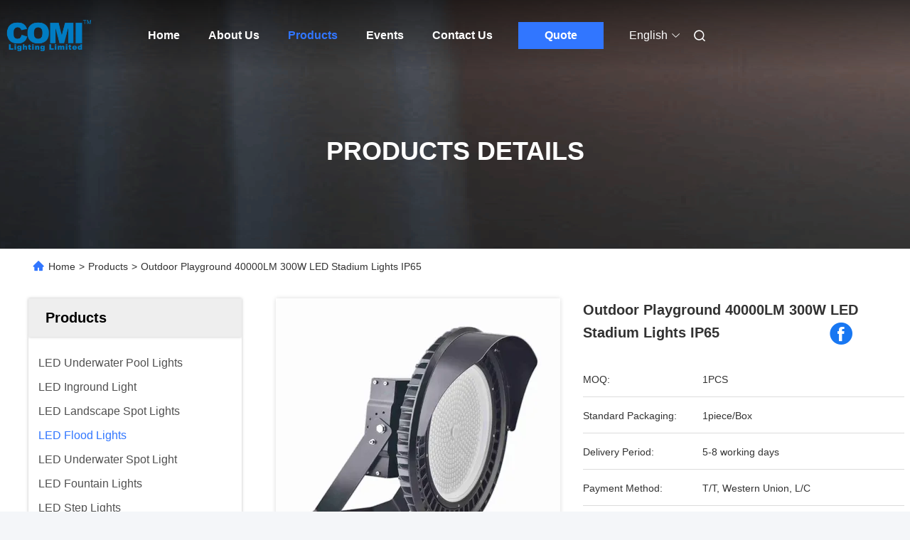

--- FILE ---
content_type: text/html
request_url: https://www.ledunderwaterpoollights.com/sale-13322412-outdoor-playground-40000lm-300w-led-stadium-lights-ip65.html
body_size: 29915
content:

<!DOCTYPE html>
<html lang="en">
<head>
	<meta charset="utf-8">
	<meta http-equiv="X-UA-Compatible" content="IE=edge">
	<meta name="viewport" content="width=device-width, initial-scale=1.0, maximum-scale=5.1">
    <title>Outdoor Playground 40000LM 300W LED Stadium Lights IP65</title>
    <meta name="keywords" content="300W LED Stadium Lights, 40000LM LED Stadium Lights, IP65 Sport Field Flood Lights, LED Flood Lights" />
    <meta name="description" content="High quality Outdoor Playground 40000LM 300W LED Stadium Lights IP65 from China, China's leading product market 300W LED Stadium Lights product, with strict quality control 40000LM LED Stadium Lights factories, producing high quality IP65 Sport Field Flood Lights Products." />
     <link rel='preload'
					  href=/photo/ledunderwaterpoollights/sitetpl/style/commonV2.css?ver=1741582880 as='style'><link type='text/css' rel='stylesheet'
					  href=/photo/ledunderwaterpoollights/sitetpl/style/commonV2.css?ver=1741582880 media='all'><meta property="og:title" content="Outdoor Playground 40000LM 300W LED Stadium Lights IP65" />
<meta property="og:description" content="High quality Outdoor Playground 40000LM 300W LED Stadium Lights IP65 from China, China's leading product market 300W LED Stadium Lights product, with strict quality control 40000LM LED Stadium Lights factories, producing high quality IP65 Sport Field Flood Lights Products." />
<meta property="og:type" content="product" />
<meta property="og:availability" content="instock" />
<meta property="og:site_name" content="COMI LIGHTING LIMITED" />
<meta property="og:url" content="https://www.ledunderwaterpoollights.com/sale-13322412-outdoor-playground-40000lm-300w-led-stadium-lights-ip65.html" />
<meta property="og:image" content="https://www.ledunderwaterpoollights.com/photo/ps31569308-outdoor_playground_40000lm_300w_led_stadium_lights_ip65.jpg" />
<link rel="canonical" href="https://www.ledunderwaterpoollights.com/sale-13322412-outdoor-playground-40000lm-300w-led-stadium-lights-ip65.html" />
<link rel="alternate" href="https://m.ledunderwaterpoollights.com/sale-13322412-outdoor-playground-40000lm-300w-led-stadium-lights-ip65.html" media="only screen and (max-width: 640px)" />
<link rel="stylesheet" type="text/css" href="/js/guidefirstcommon.css" />
<style type="text/css">
/*<![CDATA[*/
.consent__cookie {position: fixed;top: 0;left: 0;width: 100%;height: 0%;z-index: 100000;}.consent__cookie_bg {position: fixed;top: 0;left: 0;width: 100%;height: 100%;background: #000;opacity: .6;display: none }.consent__cookie_rel {position: fixed;bottom:0;left: 0;width: 100%;background: #fff;display: -webkit-box;display: -ms-flexbox;display: flex;flex-wrap: wrap;padding: 24px 80px;-webkit-box-sizing: border-box;box-sizing: border-box;-webkit-box-pack: justify;-ms-flex-pack: justify;justify-content: space-between;-webkit-transition: all ease-in-out .3s;transition: all ease-in-out .3s }.consent__close {position: absolute;top: 20px;right: 20px;cursor: pointer }.consent__close svg {fill: #777 }.consent__close:hover svg {fill: #000 }.consent__cookie_box {flex: 1;word-break: break-word;}.consent__warm {color: #777;font-size: 16px;margin-bottom: 12px;line-height: 19px }.consent__title {color: #333;font-size: 20px;font-weight: 600;margin-bottom: 12px;line-height: 23px }.consent__itxt {color: #333;font-size: 14px;margin-bottom: 12px;display: -webkit-box;display: -ms-flexbox;display: flex;-webkit-box-align: center;-ms-flex-align: center;align-items: center }.consent__itxt i {display: -webkit-inline-box;display: -ms-inline-flexbox;display: inline-flex;width: 28px;height: 28px;border-radius: 50%;background: #e0f9e9;margin-right: 8px;-webkit-box-align: center;-ms-flex-align: center;align-items: center;-webkit-box-pack: center;-ms-flex-pack: center;justify-content: center }.consent__itxt svg {fill: #3ca860 }.consent__txt {color: #a6a6a6;font-size: 14px;margin-bottom: 8px;line-height: 17px }.consent__btns {display: -webkit-box;display: -ms-flexbox;display: flex;-webkit-box-orient: vertical;-webkit-box-direction: normal;-ms-flex-direction: column;flex-direction: column;-webkit-box-pack: center;-ms-flex-pack: center;justify-content: center;flex-shrink: 0;}.consent__btn {width: 280px;height: 40px;line-height: 40px;text-align: center;background: #3ca860;color: #fff;border-radius: 4px;margin: 8px 0;-webkit-box-sizing: border-box;box-sizing: border-box;cursor: pointer;font-size:14px}.consent__btn:hover {background: #00823b }.consent__btn.empty {color: #3ca860;border: 1px solid #3ca860;background: #fff }.consent__btn.empty:hover {background: #3ca860;color: #fff }.open .consent__cookie_bg {display: block }.open .consent__cookie_rel {bottom: 0 }@media (max-width: 760px) {.consent__btns {width: 100%;align-items: center;}.consent__cookie_rel {padding: 20px 24px }}.consent__cookie.open {display: block;}.consent__cookie {display: none;}
/*]]>*/
</style>
<style type="text/css">
/*<![CDATA[*/
@media only screen and (max-width:640px){.contact_now_dialog .content-wrap .desc{background-image:url(/images/cta_images/bg_s.png) !important}}.contact_now_dialog .content-wrap .content-wrap_header .cta-close{background-image:url(/images/cta_images/sprite.png) !important}.contact_now_dialog .content-wrap .desc{background-image:url(/images/cta_images/bg_l.png) !important}.contact_now_dialog .content-wrap .cta-btn i{background-image:url(/images/cta_images/sprite.png) !important}.contact_now_dialog .content-wrap .head-tip img{content:url(/images/cta_images/cta_contact_now.png) !important}.cusim{background-image:url(/images/imicon/im.svg) !important}.cuswa{background-image:url(/images/imicon/wa.png) !important}.cusall{background-image:url(/images/imicon/allchat.svg) !important}
/*]]>*/
</style>
<script type="text/javascript" src="/js/guidefirstcommon.js"></script>
<script type="text/javascript">
/*<![CDATA[*/
window.isvideotpl = 1;window.detailurl = '/sale-13322412-outdoor-playground-40000lm-300w-led-stadium-lights-ip65.html';
var colorUrl = '';var isShowGuide = 2;var showGuideColor = 0;var im_appid = 10003;var im_msg="Good day, what product are you looking for?";

var cta_cid = 19163;var use_defaulProductInfo = 1;var cta_pid = 13322412;var test_company = 0;var webim_domain = '';var company_type = 0;var cta_equipment = 'pc'; var setcookie = 'setwebimCookie(68071,13322412,0)'; var whatsapplink = "https://wa.me/?text=Hi%2C+I%27m+interested+in+Outdoor+Playground+40000LM+300W+LED+Stadium+Lights+IP65."; function insertMeta(){var str = '<meta name="mobile-web-app-capable" content="yes" /><meta name="viewport" content="width=device-width, initial-scale=1.0" />';document.head.insertAdjacentHTML('beforeend',str);} var element = document.querySelector('a.footer_webim_a[href="/webim/webim_tab.html"]');if (element) {element.parentNode.removeChild(element);}

var colorUrl = '';
var aisearch = 0;
var selfUrl = '';
window.playerReportUrl='/vod/view_count/report';
var query_string = ["Products","Detail"];
var g_tp = '';
var customtplcolor = 99712;
var str_chat = 'chat';
				var str_call_now = 'call now';
var str_chat_now = 'chat now';
var str_contact1 = 'Get Best Price';var str_chat_lang='english';var str_contact2 = 'Get Price';var str_contact2 = 'Best Price';var str_contact = 'Contact';
window.predomainsub = "";
/*]]>*/
</script>
</head>
<body>
<img src="/logo.gif" style="display:none" alt="logo"/>
<a style="display: none!important;" title="COMI LIGHTING LIMITED" class="float-inquiry" href="/contactnow.html" onclick='setinquiryCookie("{\"showproduct\":1,\"pid\":\"13322412\",\"name\":\"Outdoor Playground 40000LM 300W LED Stadium Lights IP65\",\"source_url\":\"\\/sale-13322412-outdoor-playground-40000lm-300w-led-stadium-lights-ip65.html\",\"picurl\":\"\\/photo\\/pd31569308-outdoor_playground_40000lm_300w_led_stadium_lights_ip65.jpg\",\"propertyDetail\":[[\"Wattage\",\"300W\"],[\"Color Temperature\",\"2700K-6000K\"],[\"IP rate\",\"IP65\"],[\"Light Source\",\"SMD LED\"]],\"company_name\":null,\"picurl_c\":\"\\/photo\\/pc31569308-outdoor_playground_40000lm_300w_led_stadium_lights_ip65.jpg\",\"price\":\"\",\"username\":\"Cola\",\"viewTime\":\"Last Login : 3 hours 46 minutes ago\",\"subject\":\"Please send me a quote on your Outdoor Playground 40000LM 300W LED Stadium Lights IP65\",\"countrycode\":\"\"}");'></a>
<script>
var originProductInfo = '';
var originProductInfo = {"showproduct":1,"pid":"13322412","name":"Outdoor Playground 40000LM 300W LED Stadium Lights IP65","source_url":"\/sale-13322412-outdoor-playground-40000lm-300w-led-stadium-lights-ip65.html","picurl":"\/photo\/pd31569308-outdoor_playground_40000lm_300w_led_stadium_lights_ip65.jpg","propertyDetail":[["Wattage","300W"],["Color Temperature","2700K-6000K"],["IP rate","IP65"],["Light Source","SMD LED"]],"company_name":null,"picurl_c":"\/photo\/pc31569308-outdoor_playground_40000lm_300w_led_stadium_lights_ip65.jpg","price":"","username":"Cola","viewTime":"Last Login : 3 hours 46 minutes ago","subject":"What is the CIF price on your Outdoor Playground 40000LM 300W LED Stadium Lights IP65","countrycode":""};
var save_url = "/contactsave.html";
var update_url = "/updateinquiry.html";
var productInfo = {};
var defaulProductInfo = {};
var myDate = new Date();
var curDate = myDate.getFullYear()+'-'+(parseInt(myDate.getMonth())+1)+'-'+myDate.getDate();
var message = '';
var default_pop = 1;
var leaveMessageDialog = document.getElementsByClassName('leave-message-dialog')[0]; // 获取弹层
var _$$ = function (dom) {
    return document.querySelectorAll(dom);
};
resInfo = originProductInfo;
resInfo['name'] = resInfo['name'] || '';
defaulProductInfo.pid = resInfo['pid'];
defaulProductInfo.productName = resInfo['name'] ?? '';
defaulProductInfo.productInfo = resInfo['propertyDetail'];
defaulProductInfo.productImg = resInfo['picurl_c'];
defaulProductInfo.subject = resInfo['subject'] ?? '';
defaulProductInfo.productImgAlt = resInfo['name'] ?? '';
var inquirypopup_tmp = 1;
var message = 'Dear,'+'\r\n'+"I am interested in"+' '+trim(resInfo['name'])+", could you send me more details such as type, size, MOQ, material, etc."+'\r\n'+"Thanks!"+'\r\n'+"Waiting for your reply.";
var message_1 = 'Dear,'+'\r\n'+"I am interested in"+' '+trim(resInfo['name'])+", could you send me more details such as type, size, MOQ, material, etc."+'\r\n'+"Thanks!"+'\r\n'+"Waiting for your reply.";
var message_2 = 'Hello,'+'\r\n'+"I am looking for"+' '+trim(resInfo['name'])+", please send me the price, specification and picture."+'\r\n'+"Your swift response will be highly appreciated."+'\r\n'+"Feel free to contact me for more information."+'\r\n'+"Thanks a lot.";
var message_3 = 'Hello,'+'\r\n'+trim(resInfo['name'])+' '+"meets my expectations."+'\r\n'+"Please give me the best price and some other product information."+'\r\n'+"Feel free to contact me via my mail."+'\r\n'+"Thanks a lot.";

var message_4 = 'Dear,'+'\r\n'+"What is the FOB price on your"+' '+trim(resInfo['name'])+'?'+'\r\n'+"Which is the nearest port name?"+'\r\n'+"Please reply me as soon as possible, it would be better to share further information."+'\r\n'+"Regards!";
var message_5 = 'Hi there,'+'\r\n'+"I am very interested in your"+' '+trim(resInfo['name'])+'.'+'\r\n'+"Please send me your product details."+'\r\n'+"Looking forward to your quick reply."+'\r\n'+"Feel free to contact me by mail."+'\r\n'+"Regards!";

var message_6 = 'Dear,'+'\r\n'+"Please provide us with information about your"+' '+trim(resInfo['name'])+", such as type, size, material, and of course the best price."+'\r\n'+"Looking forward to your quick reply."+'\r\n'+"Thank you!";
var message_7 = 'Dear,'+'\r\n'+"Can you supply"+' '+trim(resInfo['name'])+" for us?"+'\r\n'+"First we want a price list and some product details."+'\r\n'+"I hope to get reply asap and look forward to cooperation."+'\r\n'+"Thank you very much.";
var message_8 = 'hi,'+'\r\n'+"I am looking for"+' '+trim(resInfo['name'])+", please give me some more detailed product information."+'\r\n'+"I look forward to your reply."+'\r\n'+"Thank you!";
var message_9 = 'Hello,'+'\r\n'+"Your"+' '+trim(resInfo['name'])+" meets my requirements very well."+'\r\n'+"Please send me the price, specification, and similar model will be OK."+'\r\n'+"Feel free to chat with me."+'\r\n'+"Thanks!";
var message_10 = 'Dear,'+'\r\n'+"I want to know more about the details and quotation of"+' '+trim(resInfo['name'])+'.'+'\r\n'+"Feel free to contact me."+'\r\n'+"Regards!";

var r = getRandom(1,10);

defaulProductInfo.message = eval("message_"+r);
    defaulProductInfo.message = eval("message_"+r);
        var mytAjax = {

    post: function(url, data, fn) {
        var xhr = new XMLHttpRequest();
        xhr.open("POST", url, true);
        xhr.setRequestHeader("Content-Type", "application/x-www-form-urlencoded;charset=UTF-8");
        xhr.setRequestHeader("X-Requested-With", "XMLHttpRequest");
        xhr.setRequestHeader('Content-Type','text/plain;charset=UTF-8');
        xhr.onreadystatechange = function() {
            if(xhr.readyState == 4 && (xhr.status == 200 || xhr.status == 304)) {
                fn.call(this, xhr.responseText);
            }
        };
        xhr.send(data);
    },

    postform: function(url, data, fn) {
        var xhr = new XMLHttpRequest();
        xhr.open("POST", url, true);
        xhr.setRequestHeader("X-Requested-With", "XMLHttpRequest");
        xhr.onreadystatechange = function() {
            if(xhr.readyState == 4 && (xhr.status == 200 || xhr.status == 304)) {
                fn.call(this, xhr.responseText);
            }
        };
        xhr.send(data);
    }
};
/*window.onload = function(){
    leaveMessageDialog = document.getElementsByClassName('leave-message-dialog')[0];
    if (window.localStorage.recordDialogStatus=='undefined' || (window.localStorage.recordDialogStatus!='undefined' && window.localStorage.recordDialogStatus != curDate)) {
        setTimeout(function(){
            if(parseInt(inquirypopup_tmp%10) == 1){
                creatDialog(defaulProductInfo, 1);
            }
        }, 6000);
    }
};*/
function trim(str)
{
    str = str.replace(/(^\s*)/g,"");
    return str.replace(/(\s*$)/g,"");
};
function getRandom(m,n){
    var num = Math.floor(Math.random()*(m - n) + n);
    return num;
};
function strBtn(param) {

    var starattextarea = document.getElementById("textareamessage").value.length;
    var email = document.getElementById("startEmail").value;

    var default_tip = document.querySelectorAll(".watermark_container").length;
    if (20 < starattextarea && starattextarea < 3000) {
        if(default_tip>0){
            document.getElementById("textareamessage1").parentNode.parentNode.nextElementSibling.style.display = "none";
        }else{
            document.getElementById("textareamessage1").parentNode.nextElementSibling.style.display = "none";
        }

    } else {
        if(default_tip>0){
            document.getElementById("textareamessage1").parentNode.parentNode.nextElementSibling.style.display = "block";
        }else{
            document.getElementById("textareamessage1").parentNode.nextElementSibling.style.display = "block";
        }

        return;
    }

    // var re = /^([a-zA-Z0-9_-])+@([a-zA-Z0-9_-])+\.([a-zA-Z0-9_-])+/i;/*邮箱不区分大小写*/
    var re = /^[a-zA-Z0-9][\w-]*(\.?[\w-]+)*@[a-zA-Z0-9-]+(\.[a-zA-Z0-9]+)+$/i;
    if (!re.test(email)) {
        document.getElementById("startEmail").nextElementSibling.style.display = "block";
        return;
    } else {
        document.getElementById("startEmail").nextElementSibling.style.display = "none";
    }

    var subject = document.getElementById("pop_subject").value;
    var pid = document.getElementById("pop_pid").value;
    var message = document.getElementById("textareamessage").value;
    var sender_email = document.getElementById("startEmail").value;
    var tel = '';
    if (document.getElementById("tel0") != undefined && document.getElementById("tel0") != '')
        tel = document.getElementById("tel0").value;
    var form_serialize = '&tel='+tel;

    form_serialize = form_serialize.replace(/\+/g, "%2B");
    mytAjax.post(save_url,"pid="+pid+"&subject="+subject+"&email="+sender_email+"&message="+(message)+form_serialize,function(res){
        var mes = JSON.parse(res);
        if(mes.status == 200){
            var iid = mes.iid;
            document.getElementById("pop_iid").value = iid;
            document.getElementById("pop_uuid").value = mes.uuid;

            if(typeof gtag_report_conversion === "function"){
                gtag_report_conversion();//执行统计js代码
            }
            if(typeof fbq === "function"){
                fbq('track','Purchase');//执行统计js代码
            }
        }
    });
    for (var index = 0; index < document.querySelectorAll(".dialog-content-pql").length; index++) {
        document.querySelectorAll(".dialog-content-pql")[index].style.display = "none";
    };
    $('#idphonepql').val(tel);
    document.getElementById("dialog-content-pql-id").style.display = "block";
    ;
};
function twoBtnOk(param) {

    var selectgender = document.getElementById("Mr").innerHTML;
    var iid = document.getElementById("pop_iid").value;
    var sendername = document.getElementById("idnamepql").value;
    var senderphone = document.getElementById("idphonepql").value;
    var sendercname = document.getElementById("idcompanypql").value;
    var uuid = document.getElementById("pop_uuid").value;
    var gender = 2;
    if(selectgender == 'Mr.') gender = 0;
    if(selectgender == 'Mrs.') gender = 1;
    var pid = document.getElementById("pop_pid").value;
    var form_serialize = '';

        form_serialize = form_serialize.replace(/\+/g, "%2B");

    mytAjax.post(update_url,"iid="+iid+"&gender="+gender+"&uuid="+uuid+"&name="+(sendername)+"&tel="+(senderphone)+"&company="+(sendercname)+form_serialize,function(res){});

    for (var index = 0; index < document.querySelectorAll(".dialog-content-pql").length; index++) {
        document.querySelectorAll(".dialog-content-pql")[index].style.display = "none";
    };
    document.getElementById("dialog-content-pql-ok").style.display = "block";

};
function toCheckMust(name) {
    $('#'+name+'error').hide();
}
function handClidk(param) {
    var starattextarea = document.getElementById("textareamessage1").value.length;
    var email = document.getElementById("startEmail1").value;
    var default_tip = document.querySelectorAll(".watermark_container").length;
    if (20 < starattextarea && starattextarea < 3000) {
        if(default_tip>0){
            document.getElementById("textareamessage1").parentNode.parentNode.nextElementSibling.style.display = "none";
        }else{
            document.getElementById("textareamessage1").parentNode.nextElementSibling.style.display = "none";
        }

    } else {
        if(default_tip>0){
            document.getElementById("textareamessage1").parentNode.parentNode.nextElementSibling.style.display = "block";
        }else{
            document.getElementById("textareamessage1").parentNode.nextElementSibling.style.display = "block";
        }

        return;
    }

    // var re = /^([a-zA-Z0-9_-])+@([a-zA-Z0-9_-])+\.([a-zA-Z0-9_-])+/i;
    var re = /^[a-zA-Z0-9][\w-]*(\.?[\w-]+)*@[a-zA-Z0-9-]+(\.[a-zA-Z0-9]+)+$/i;
    if (!re.test(email)) {
        document.getElementById("startEmail1").nextElementSibling.style.display = "block";
        return;
    } else {
        document.getElementById("startEmail1").nextElementSibling.style.display = "none";
    }

    var subject = document.getElementById("pop_subject").value;
    var pid = document.getElementById("pop_pid").value;
    var message = document.getElementById("textareamessage1").value;
    var sender_email = document.getElementById("startEmail1").value;
    var form_serialize = tel = '';
    if (document.getElementById("tel1") != undefined && document.getElementById("tel1") != '')
        tel = document.getElementById("tel1").value;
        mytAjax.post(save_url,"email="+sender_email+"&tel="+tel+"&pid="+pid+"&message="+message+"&subject="+subject+form_serialize,function(res){

        var mes = JSON.parse(res);
        if(mes.status == 200){
            var iid = mes.iid;
            document.getElementById("pop_iid").value = iid;
            document.getElementById("pop_uuid").value = mes.uuid;
            if(typeof gtag_report_conversion === "function"){
                gtag_report_conversion();//执行统计js代码
            }
        }

    });
    for (var index = 0; index < document.querySelectorAll(".dialog-content-pql").length; index++) {
        document.querySelectorAll(".dialog-content-pql")[index].style.display = "none";
    };
    $('#idphonepql').val(tel);
    document.getElementById("dialog-content-pql-id").style.display = "block";

};
window.addEventListener('load', function () {
    $('.checkbox-wrap label').each(function(){
        if($(this).find('input').prop('checked')){
            $(this).addClass('on')
        }else {
            $(this).removeClass('on')
        }
    })
    $(document).on('click', '.checkbox-wrap label' , function(ev){
        if (ev.target.tagName.toUpperCase() != 'INPUT') {
            $(this).toggleClass('on')
        }
    })
})

function hand_video(pdata) {
    data = JSON.parse(pdata);
    productInfo.productName = data.productName;
    productInfo.productInfo = data.productInfo;
    productInfo.productImg = data.productImg;
    productInfo.subject = data.subject;

    var message = 'Dear,'+'\r\n'+"I am interested in"+' '+trim(data.productName)+", could you send me more details such as type, size, quantity, material, etc."+'\r\n'+"Thanks!"+'\r\n'+"Waiting for your reply.";

    var message = 'Dear,'+'\r\n'+"I am interested in"+' '+trim(data.productName)+", could you send me more details such as type, size, MOQ, material, etc."+'\r\n'+"Thanks!"+'\r\n'+"Waiting for your reply.";
    var message_1 = 'Dear,'+'\r\n'+"I am interested in"+' '+trim(data.productName)+", could you send me more details such as type, size, MOQ, material, etc."+'\r\n'+"Thanks!"+'\r\n'+"Waiting for your reply.";
    var message_2 = 'Hello,'+'\r\n'+"I am looking for"+' '+trim(data.productName)+", please send me the price, specification and picture."+'\r\n'+"Your swift response will be highly appreciated."+'\r\n'+"Feel free to contact me for more information."+'\r\n'+"Thanks a lot.";
    var message_3 = 'Hello,'+'\r\n'+trim(data.productName)+' '+"meets my expectations."+'\r\n'+"Please give me the best price and some other product information."+'\r\n'+"Feel free to contact me via my mail."+'\r\n'+"Thanks a lot.";

    var message_4 = 'Dear,'+'\r\n'+"What is the FOB price on your"+' '+trim(data.productName)+'?'+'\r\n'+"Which is the nearest port name?"+'\r\n'+"Please reply me as soon as possible, it would be better to share further information."+'\r\n'+"Regards!";
    var message_5 = 'Hi there,'+'\r\n'+"I am very interested in your"+' '+trim(data.productName)+'.'+'\r\n'+"Please send me your product details."+'\r\n'+"Looking forward to your quick reply."+'\r\n'+"Feel free to contact me by mail."+'\r\n'+"Regards!";

    var message_6 = 'Dear,'+'\r\n'+"Please provide us with information about your"+' '+trim(data.productName)+", such as type, size, material, and of course the best price."+'\r\n'+"Looking forward to your quick reply."+'\r\n'+"Thank you!";
    var message_7 = 'Dear,'+'\r\n'+"Can you supply"+' '+trim(data.productName)+" for us?"+'\r\n'+"First we want a price list and some product details."+'\r\n'+"I hope to get reply asap and look forward to cooperation."+'\r\n'+"Thank you very much.";
    var message_8 = 'hi,'+'\r\n'+"I am looking for"+' '+trim(data.productName)+", please give me some more detailed product information."+'\r\n'+"I look forward to your reply."+'\r\n'+"Thank you!";
    var message_9 = 'Hello,'+'\r\n'+"Your"+' '+trim(data.productName)+" meets my requirements very well."+'\r\n'+"Please send me the price, specification, and similar model will be OK."+'\r\n'+"Feel free to chat with me."+'\r\n'+"Thanks!";
    var message_10 = 'Dear,'+'\r\n'+"I want to know more about the details and quotation of"+' '+trim(data.productName)+'.'+'\r\n'+"Feel free to contact me."+'\r\n'+"Regards!";

    var r = getRandom(1,10);

    productInfo.message = eval("message_"+r);
            if(parseInt(inquirypopup_tmp/10) == 1){
        productInfo.message = "";
    }
    productInfo.pid = data.pid;
    creatDialog(productInfo, 2);
};

function handDialog(pdata) {
    data = JSON.parse(pdata);
    productInfo.productName = data.productName;
    productInfo.productInfo = data.productInfo;
    productInfo.productImg = data.productImg;
    productInfo.subject = data.subject;

    var message = 'Dear,'+'\r\n'+"I am interested in"+' '+trim(data.productName)+", could you send me more details such as type, size, quantity, material, etc."+'\r\n'+"Thanks!"+'\r\n'+"Waiting for your reply.";

    var message = 'Dear,'+'\r\n'+"I am interested in"+' '+trim(data.productName)+", could you send me more details such as type, size, MOQ, material, etc."+'\r\n'+"Thanks!"+'\r\n'+"Waiting for your reply.";
    var message_1 = 'Dear,'+'\r\n'+"I am interested in"+' '+trim(data.productName)+", could you send me more details such as type, size, MOQ, material, etc."+'\r\n'+"Thanks!"+'\r\n'+"Waiting for your reply.";
    var message_2 = 'Hello,'+'\r\n'+"I am looking for"+' '+trim(data.productName)+", please send me the price, specification and picture."+'\r\n'+"Your swift response will be highly appreciated."+'\r\n'+"Feel free to contact me for more information."+'\r\n'+"Thanks a lot.";
    var message_3 = 'Hello,'+'\r\n'+trim(data.productName)+' '+"meets my expectations."+'\r\n'+"Please give me the best price and some other product information."+'\r\n'+"Feel free to contact me via my mail."+'\r\n'+"Thanks a lot.";

    var message_4 = 'Dear,'+'\r\n'+"What is the FOB price on your"+' '+trim(data.productName)+'?'+'\r\n'+"Which is the nearest port name?"+'\r\n'+"Please reply me as soon as possible, it would be better to share further information."+'\r\n'+"Regards!";
    var message_5 = 'Hi there,'+'\r\n'+"I am very interested in your"+' '+trim(data.productName)+'.'+'\r\n'+"Please send me your product details."+'\r\n'+"Looking forward to your quick reply."+'\r\n'+"Feel free to contact me by mail."+'\r\n'+"Regards!";

    var message_6 = 'Dear,'+'\r\n'+"Please provide us with information about your"+' '+trim(data.productName)+", such as type, size, material, and of course the best price."+'\r\n'+"Looking forward to your quick reply."+'\r\n'+"Thank you!";
    var message_7 = 'Dear,'+'\r\n'+"Can you supply"+' '+trim(data.productName)+" for us?"+'\r\n'+"First we want a price list and some product details."+'\r\n'+"I hope to get reply asap and look forward to cooperation."+'\r\n'+"Thank you very much.";
    var message_8 = 'hi,'+'\r\n'+"I am looking for"+' '+trim(data.productName)+", please give me some more detailed product information."+'\r\n'+"I look forward to your reply."+'\r\n'+"Thank you!";
    var message_9 = 'Hello,'+'\r\n'+"Your"+' '+trim(data.productName)+" meets my requirements very well."+'\r\n'+"Please send me the price, specification, and similar model will be OK."+'\r\n'+"Feel free to chat with me."+'\r\n'+"Thanks!";
    var message_10 = 'Dear,'+'\r\n'+"I want to know more about the details and quotation of"+' '+trim(data.productName)+'.'+'\r\n'+"Feel free to contact me."+'\r\n'+"Regards!";

    var r = getRandom(1,10);
    productInfo.message = eval("message_"+r);
            if(parseInt(inquirypopup_tmp/10) == 1){
        productInfo.message = "";
    }
    productInfo.pid = data.pid;
    creatDialog(productInfo, 2);
};

function closepql(param) {

    leaveMessageDialog.style.display = 'none';
};

function closepql2(param) {

    for (var index = 0; index < document.querySelectorAll(".dialog-content-pql").length; index++) {
        document.querySelectorAll(".dialog-content-pql")[index].style.display = "none";
    };
    document.getElementById("dialog-content-pql-ok").style.display = "block";
};

function decodeHtmlEntities(str) {
    var tempElement = document.createElement('div');
    tempElement.innerHTML = str;
    return tempElement.textContent || tempElement.innerText || '';
}

function initProduct(productInfo,type){

    productInfo.productName = decodeHtmlEntities(productInfo.productName);
    productInfo.message = decodeHtmlEntities(productInfo.message);

    leaveMessageDialog = document.getElementsByClassName('leave-message-dialog')[0];
    leaveMessageDialog.style.display = "block";
    if(type == 3){
        var popinquiryemail = document.getElementById("popinquiryemail").value;
        _$$("#startEmail1")[0].value = popinquiryemail;
    }else{
        _$$("#startEmail1")[0].value = "";
    }
    _$$("#startEmail")[0].value = "";
    _$$("#idnamepql")[0].value = "";
    _$$("#idphonepql")[0].value = "";
    _$$("#idcompanypql")[0].value = "";

    _$$("#pop_pid")[0].value = productInfo.pid;
    _$$("#pop_subject")[0].value = productInfo.subject;
    
    if(parseInt(inquirypopup_tmp/10) == 1){
        productInfo.message = "";
    }

    _$$("#textareamessage1")[0].value = productInfo.message;
    _$$("#textareamessage")[0].value = productInfo.message;

    _$$("#dialog-content-pql-id .titlep")[0].innerHTML = productInfo.productName;
    _$$("#dialog-content-pql-id img")[0].setAttribute("src", productInfo.productImg);
    _$$("#dialog-content-pql-id img")[0].setAttribute("alt", productInfo.productImgAlt);

    _$$("#dialog-content-pql-id-hand img")[0].setAttribute("src", productInfo.productImg);
    _$$("#dialog-content-pql-id-hand img")[0].setAttribute("alt", productInfo.productImgAlt);
    _$$("#dialog-content-pql-id-hand .titlep")[0].innerHTML = productInfo.productName;

    if (productInfo.productInfo.length > 0) {
        var ul2, ul;
        ul = document.createElement("ul");
        for (var index = 0; index < productInfo.productInfo.length; index++) {
            var el = productInfo.productInfo[index];
            var li = document.createElement("li");
            var span1 = document.createElement("span");
            span1.innerHTML = el[0] + ":";
            var span2 = document.createElement("span");
            span2.innerHTML = el[1];
            li.appendChild(span1);
            li.appendChild(span2);
            ul.appendChild(li);

        }
        ul2 = ul.cloneNode(true);
        if (type === 1) {
            _$$("#dialog-content-pql-id .left")[0].replaceChild(ul, _$$("#dialog-content-pql-id .left ul")[0]);
        } else {
            _$$("#dialog-content-pql-id-hand .left")[0].replaceChild(ul2, _$$("#dialog-content-pql-id-hand .left ul")[0]);
            _$$("#dialog-content-pql-id .left")[0].replaceChild(ul, _$$("#dialog-content-pql-id .left ul")[0]);
        }
    };
    for (var index = 0; index < _$$("#dialog-content-pql-id .right ul li").length; index++) {
        _$$("#dialog-content-pql-id .right ul li")[index].addEventListener("click", function (params) {
            _$$("#dialog-content-pql-id .right #Mr")[0].innerHTML = this.innerHTML
        }, false)

    };

};
function closeInquiryCreateDialog() {
    document.getElementById("xuanpan_dialog_box_pql").style.display = "none";
};
function showInquiryCreateDialog() {
    document.getElementById("xuanpan_dialog_box_pql").style.display = "block";
};
function submitPopInquiry(){
    var message = document.getElementById("inquiry_message").value;
    var email = document.getElementById("inquiry_email").value;
    var subject = defaulProductInfo.subject;
    var pid = defaulProductInfo.pid;
    if (email === undefined) {
        showInquiryCreateDialog();
        document.getElementById("inquiry_email").style.border = "1px solid red";
        return false;
    };
    if (message === undefined) {
        showInquiryCreateDialog();
        document.getElementById("inquiry_message").style.border = "1px solid red";
        return false;
    };
    if (email.search(/^\w+((-\w+)|(\.\w+))*\@[A-Za-z0-9]+((\.|-)[A-Za-z0-9]+)*\.[A-Za-z0-9]+$/) == -1) {
        document.getElementById("inquiry_email").style.border= "1px solid red";
        showInquiryCreateDialog();
        return false;
    } else {
        document.getElementById("inquiry_email").style.border= "";
    };
    if (message.length < 20 || message.length >3000) {
        showInquiryCreateDialog();
        document.getElementById("inquiry_message").style.border = "1px solid red";
        return false;
    } else {
        document.getElementById("inquiry_message").style.border = "";
    };
    var tel = '';
    if (document.getElementById("tel") != undefined && document.getElementById("tel") != '')
        tel = document.getElementById("tel").value;

    mytAjax.post(save_url,"pid="+pid+"&subject="+subject+"&email="+email+"&message="+(message)+'&tel='+tel,function(res){
        var mes = JSON.parse(res);
        if(mes.status == 200){
            var iid = mes.iid;
            document.getElementById("pop_iid").value = iid;
            document.getElementById("pop_uuid").value = mes.uuid;

        }
    });
    initProduct(defaulProductInfo);
    for (var index = 0; index < document.querySelectorAll(".dialog-content-pql").length; index++) {
        document.querySelectorAll(".dialog-content-pql")[index].style.display = "none";
    };
    $('#idphonepql').val(tel);
    document.getElementById("dialog-content-pql-id").style.display = "block";

};

//带附件上传
function submitPopInquiryfile(email_id,message_id,check_sort,name_id,phone_id,company_id,attachments){

    if(typeof(check_sort) == 'undefined'){
        check_sort = 0;
    }
    var message = document.getElementById(message_id).value;
    var email = document.getElementById(email_id).value;
    var attachments = document.getElementById(attachments).value;
    if(typeof(name_id) !== 'undefined' && name_id != ""){
        var name  = document.getElementById(name_id).value;
    }
    if(typeof(phone_id) !== 'undefined' && phone_id != ""){
        var phone = document.getElementById(phone_id).value;
    }
    if(typeof(company_id) !== 'undefined' && company_id != ""){
        var company = document.getElementById(company_id).value;
    }
    var subject = defaulProductInfo.subject;
    var pid = defaulProductInfo.pid;

    if(check_sort == 0){
        if (email === undefined) {
            showInquiryCreateDialog();
            document.getElementById(email_id).style.border = "1px solid red";
            return false;
        };
        if (message === undefined) {
            showInquiryCreateDialog();
            document.getElementById(message_id).style.border = "1px solid red";
            return false;
        };

        if (email.search(/^\w+((-\w+)|(\.\w+))*\@[A-Za-z0-9]+((\.|-)[A-Za-z0-9]+)*\.[A-Za-z0-9]+$/) == -1) {
            document.getElementById(email_id).style.border= "1px solid red";
            showInquiryCreateDialog();
            return false;
        } else {
            document.getElementById(email_id).style.border= "";
        };
        if (message.length < 20 || message.length >3000) {
            showInquiryCreateDialog();
            document.getElementById(message_id).style.border = "1px solid red";
            return false;
        } else {
            document.getElementById(message_id).style.border = "";
        };
    }else{

        if (message === undefined) {
            showInquiryCreateDialog();
            document.getElementById(message_id).style.border = "1px solid red";
            return false;
        };

        if (email === undefined) {
            showInquiryCreateDialog();
            document.getElementById(email_id).style.border = "1px solid red";
            return false;
        };

        if (message.length < 20 || message.length >3000) {
            showInquiryCreateDialog();
            document.getElementById(message_id).style.border = "1px solid red";
            return false;
        } else {
            document.getElementById(message_id).style.border = "";
        };

        if (email.search(/^\w+((-\w+)|(\.\w+))*\@[A-Za-z0-9]+((\.|-)[A-Za-z0-9]+)*\.[A-Za-z0-9]+$/) == -1) {
            document.getElementById(email_id).style.border= "1px solid red";
            showInquiryCreateDialog();
            return false;
        } else {
            document.getElementById(email_id).style.border= "";
        };

    };

    mytAjax.post(save_url,"pid="+pid+"&subject="+subject+"&email="+email+"&message="+message+"&company="+company+"&attachments="+attachments,function(res){
        var mes = JSON.parse(res);
        if(mes.status == 200){
            var iid = mes.iid;
            document.getElementById("pop_iid").value = iid;
            document.getElementById("pop_uuid").value = mes.uuid;

            if(typeof gtag_report_conversion === "function"){
                gtag_report_conversion();//执行统计js代码
            }
            if(typeof fbq === "function"){
                fbq('track','Purchase');//执行统计js代码
            }
        }
    });
    initProduct(defaulProductInfo);

    if(name !== undefined && name != ""){
        _$$("#idnamepql")[0].value = name;
    }

    if(phone !== undefined && phone != ""){
        _$$("#idphonepql")[0].value = phone;
    }

    if(company !== undefined && company != ""){
        _$$("#idcompanypql")[0].value = company;
    }

    for (var index = 0; index < document.querySelectorAll(".dialog-content-pql").length; index++) {
        document.querySelectorAll(".dialog-content-pql")[index].style.display = "none";
    };
    document.getElementById("dialog-content-pql-id").style.display = "block";

};
function submitPopInquiryByParam(email_id,message_id,check_sort,name_id,phone_id,company_id){

    if(typeof(check_sort) == 'undefined'){
        check_sort = 0;
    }

    var senderphone = '';
    var message = document.getElementById(message_id).value;
    var email = document.getElementById(email_id).value;
    if(typeof(name_id) !== 'undefined' && name_id != ""){
        var name  = document.getElementById(name_id).value;
    }
    if(typeof(phone_id) !== 'undefined' && phone_id != ""){
        var phone = document.getElementById(phone_id).value;
        senderphone = phone;
    }
    if(typeof(company_id) !== 'undefined' && company_id != ""){
        var company = document.getElementById(company_id).value;
    }
    var subject = defaulProductInfo.subject;
    var pid = defaulProductInfo.pid;

    if(check_sort == 0){
        if (email === undefined) {
            showInquiryCreateDialog();
            document.getElementById(email_id).style.border = "1px solid red";
            return false;
        };
        if (message === undefined) {
            showInquiryCreateDialog();
            document.getElementById(message_id).style.border = "1px solid red";
            return false;
        };

        if (email.search(/^\w+((-\w+)|(\.\w+))*\@[A-Za-z0-9]+((\.|-)[A-Za-z0-9]+)*\.[A-Za-z0-9]+$/) == -1) {
            document.getElementById(email_id).style.border= "1px solid red";
            showInquiryCreateDialog();
            return false;
        } else {
            document.getElementById(email_id).style.border= "";
        };
        if (message.length < 20 || message.length >3000) {
            showInquiryCreateDialog();
            document.getElementById(message_id).style.border = "1px solid red";
            return false;
        } else {
            document.getElementById(message_id).style.border = "";
        };
    }else{

        if (message === undefined) {
            showInquiryCreateDialog();
            document.getElementById(message_id).style.border = "1px solid red";
            return false;
        };

        if (email === undefined) {
            showInquiryCreateDialog();
            document.getElementById(email_id).style.border = "1px solid red";
            return false;
        };

        if (message.length < 20 || message.length >3000) {
            showInquiryCreateDialog();
            document.getElementById(message_id).style.border = "1px solid red";
            return false;
        } else {
            document.getElementById(message_id).style.border = "";
        };

        if (email.search(/^\w+((-\w+)|(\.\w+))*\@[A-Za-z0-9]+((\.|-)[A-Za-z0-9]+)*\.[A-Za-z0-9]+$/) == -1) {
            document.getElementById(email_id).style.border= "1px solid red";
            showInquiryCreateDialog();
            return false;
        } else {
            document.getElementById(email_id).style.border= "";
        };

    };

    var productsku = "";
    if($("#product_sku").length > 0){
        productsku = $("#product_sku").html();
    }

    mytAjax.post(save_url,"tel="+senderphone+"&pid="+pid+"&subject="+subject+"&email="+email+"&message="+message+"&messagesku="+encodeURI(productsku),function(res){
        var mes = JSON.parse(res);
        if(mes.status == 200){
            var iid = mes.iid;
            document.getElementById("pop_iid").value = iid;
            document.getElementById("pop_uuid").value = mes.uuid;

            if(typeof gtag_report_conversion === "function"){
                gtag_report_conversion();//执行统计js代码
            }
            if(typeof fbq === "function"){
                fbq('track','Purchase');//执行统计js代码
            }
        }
    });
    initProduct(defaulProductInfo);

    if(name !== undefined && name != ""){
        _$$("#idnamepql")[0].value = name;
    }

    if(phone !== undefined && phone != ""){
        _$$("#idphonepql")[0].value = phone;
    }

    if(company !== undefined && company != ""){
        _$$("#idcompanypql")[0].value = company;
    }

    for (var index = 0; index < document.querySelectorAll(".dialog-content-pql").length; index++) {
        document.querySelectorAll(".dialog-content-pql")[index].style.display = "none";

    };
    document.getElementById("dialog-content-pql-id").style.display = "block";

};

function creat_videoDialog(productInfo, type) {

    if(type == 1){
        if(default_pop != 1){
            return false;
        }
        window.localStorage.recordDialogStatus = curDate;
    }else{
        default_pop = 0;
    }
    initProduct(productInfo, type);
    if (type === 1) {
        // 自动弹出
        for (var index = 0; index < document.querySelectorAll(".dialog-content-pql").length; index++) {

            document.querySelectorAll(".dialog-content-pql")[index].style.display = "none";
        };
        document.getElementById("dialog-content-pql").style.display = "block";
    } else {
        // 手动弹出
        for (var index = 0; index < document.querySelectorAll(".dialog-content-pql").length; index++) {
            document.querySelectorAll(".dialog-content-pql")[index].style.display = "none";
        };
        document.getElementById("dialog-content-pql-id-hand").style.display = "block";
    }
}

function creatDialog(productInfo, type) {

    if(type == 1){
        if(default_pop != 1){
            return false;
        }
        window.localStorage.recordDialogStatus = curDate;
    }else{
        default_pop = 0;
    }
    initProduct(productInfo, type);
    if (type === 1) {
        // 自动弹出
        for (var index = 0; index < document.querySelectorAll(".dialog-content-pql").length; index++) {

            document.querySelectorAll(".dialog-content-pql")[index].style.display = "none";
        };
        document.getElementById("dialog-content-pql").style.display = "block";
    } else {
        // 手动弹出
        for (var index = 0; index < document.querySelectorAll(".dialog-content-pql").length; index++) {
            document.querySelectorAll(".dialog-content-pql")[index].style.display = "none";
        };
        document.getElementById("dialog-content-pql-id-hand").style.display = "block";
    }
}

//带邮箱信息打开询盘框 emailtype=1表示带入邮箱
function openDialog(emailtype){
    var type = 2;//不带入邮箱，手动弹出
    if(emailtype == 1){
        var popinquiryemail = document.getElementById("popinquiryemail").value;
        // var re = /^([a-zA-Z0-9_-])+@([a-zA-Z0-9_-])+\.([a-zA-Z0-9_-])+/i;
        var re = /^[a-zA-Z0-9][\w-]*(\.?[\w-]+)*@[a-zA-Z0-9-]+(\.[a-zA-Z0-9]+)+$/i;
        if (!re.test(popinquiryemail)) {
            //前端提示样式;
            showInquiryCreateDialog();
            document.getElementById("popinquiryemail").style.border = "1px solid red";
            return false;
        } else {
            //前端提示样式;
        }
        var type = 3;
    }
    creatDialog(defaulProductInfo,type);
}

//上传附件
function inquiryUploadFile(){
    var fileObj = document.querySelector("#fileId").files[0];
    //构建表单数据
    var formData = new FormData();
    var filesize = fileObj.size;
    if(filesize > 10485760 || filesize == 0) {
        document.getElementById("filetips").style.display = "block";
        return false;
    }else {
        document.getElementById("filetips").style.display = "none";
    }
    formData.append('popinquiryfile', fileObj);
    document.getElementById("quotefileform").reset();
    var save_url = "/inquiryuploadfile.html";
    mytAjax.postform(save_url,formData,function(res){
        var mes = JSON.parse(res);
        if(mes.status == 200){
            document.getElementById("uploader-file-info").innerHTML = document.getElementById("uploader-file-info").innerHTML + "<span class=op>"+mes.attfile.name+"<a class=delatt id=att"+mes.attfile.id+" onclick=delatt("+mes.attfile.id+");>Delete</a></span>";
            var nowattachs = document.getElementById("attachments").value;
            if( nowattachs !== ""){
                var attachs = JSON.parse(nowattachs);
                attachs[mes.attfile.id] = mes.attfile;
            }else{
                var attachs = {};
                attachs[mes.attfile.id] = mes.attfile;
            }
            document.getElementById("attachments").value = JSON.stringify(attachs);
        }
    });
}
//附件删除
function delatt(attid)
{
    var nowattachs = document.getElementById("attachments").value;
    if( nowattachs !== ""){
        var attachs = JSON.parse(nowattachs);
        if(attachs[attid] == ""){
            return false;
        }
        var formData = new FormData();
        var delfile = attachs[attid]['filename'];
        var save_url = "/inquirydelfile.html";
        if(delfile != "") {
            formData.append('delfile', delfile);
            mytAjax.postform(save_url, formData, function (res) {
                if(res !== "") {
                    var mes = JSON.parse(res);
                    if (mes.status == 200) {
                        delete attachs[attid];
                        document.getElementById("attachments").value = JSON.stringify(attachs);
                        var s = document.getElementById("att"+attid);
                        s.parentNode.remove();
                    }
                }
            });
        }
    }else{
        return false;
    }
}

</script>
<div class="leave-message-dialog" style="display: none">
<style>
    .leave-message-dialog .close:before, .leave-message-dialog .close:after{
        content:initial;
    }
</style>
<div class="dialog-content-pql" id="dialog-content-pql" style="display: none">
    <span class="close" onclick="closepql()"><img src="/images/close.png" alt="close"></span>
    <div class="title">
        <p class="firstp-pql">Leave a Message</p>
        <p class="lastp-pql">We will call you back soon!</p>
    </div>
    <div class="form">
        <div class="textarea">
            <textarea style='font-family: robot;'  name="" id="textareamessage" cols="30" rows="10" style="margin-bottom:14px;width:100%"
                placeholder="Please enter your inquiry details."></textarea>
        </div>
        <p class="error-pql"> <span class="icon-pql"><img src="/images/error.png" alt="COMI LIGHTING LIMITED"></span> Your message must be between 20-3,000 characters!</p>
        <input id="startEmail" type="text" placeholder="Enter your E-mail" onkeydown="if(event.keyCode === 13){ strBtn();}">
        <p class="error-pql"><span class="icon-pql"><img src="/images/error.png" alt="COMI LIGHTING LIMITED"></span> Please check your E-mail! </p>
                <div class="operations">
            <div class='btn' id="submitStart" type="submit" onclick="strBtn()">SUBMIT</div>
        </div>
            </div>
</div>
<div class="dialog-content-pql dialog-content-pql-id" id="dialog-content-pql-id" style="display:none">
        <span class="close" onclick="closepql2()"><svg t="1648434466530" class="icon" viewBox="0 0 1024 1024" version="1.1" xmlns="http://www.w3.org/2000/svg" p-id="2198" width="16" height="16"><path d="M576 512l277.333333 277.333333-64 64-277.333333-277.333333L234.666667 853.333333 170.666667 789.333333l277.333333-277.333333L170.666667 234.666667 234.666667 170.666667l277.333333 277.333333L789.333333 170.666667 853.333333 234.666667 576 512z" fill="#444444" p-id="2199"></path></svg></span>
    <div class="left">
        <div class="img"><img></div>
        <p class="titlep"></p>
        <ul> </ul>
    </div>
    <div class="right">
                <p class="title">More information facilitates better communication.</p>
                <div style="position: relative;">
            <div class="mr"> <span id="Mr">Mr</span>
                <ul>
                    <li>Mr</li>
                    <li>Mrs</li>
                </ul>
            </div>
            <input style="text-indent: 80px;" type="text" id="idnamepql" placeholder="Input your name">
        </div>
        <input type="text"  id="idphonepql"  placeholder="Phone Number">
        <input type="text" id="idcompanypql"  placeholder="Company" onkeydown="if(event.keyCode === 13){ twoBtnOk();}">
                <div class="btn form_new" id="twoBtnOk" onclick="twoBtnOk()">OK</div>
    </div>
</div>

<div class="dialog-content-pql dialog-content-pql-ok" id="dialog-content-pql-ok" style="display:none">
        <span class="close" onclick="closepql()"><svg t="1648434466530" class="icon" viewBox="0 0 1024 1024" version="1.1" xmlns="http://www.w3.org/2000/svg" p-id="2198" width="16" height="16"><path d="M576 512l277.333333 277.333333-64 64-277.333333-277.333333L234.666667 853.333333 170.666667 789.333333l277.333333-277.333333L170.666667 234.666667 234.666667 170.666667l277.333333 277.333333L789.333333 170.666667 853.333333 234.666667 576 512z" fill="#444444" p-id="2199"></path></svg></span>
    <div class="duihaook"></div>
        <p class="title">Submitted successfully!</p>
        <p class="p1" style="text-align: center; font-size: 18px; margin-top: 14px;">We will call you back soon!</p>
    <div class="btn" onclick="closepql()" id="endOk" style="margin: 0 auto;margin-top: 50px;">OK</div>
</div>
<div class="dialog-content-pql dialog-content-pql-id dialog-content-pql-id-hand" id="dialog-content-pql-id-hand"
    style="display:none">
     <input type="hidden" name="pop_pid" id="pop_pid" value="0">
     <input type="hidden" name="pop_subject" id="pop_subject" value="">
     <input type="hidden" name="pop_iid" id="pop_iid" value="0">
     <input type="hidden" name="pop_uuid" id="pop_uuid" value="0">
        <span class="close" onclick="closepql()"><svg t="1648434466530" class="icon" viewBox="0 0 1024 1024" version="1.1" xmlns="http://www.w3.org/2000/svg" p-id="2198" width="16" height="16"><path d="M576 512l277.333333 277.333333-64 64-277.333333-277.333333L234.666667 853.333333 170.666667 789.333333l277.333333-277.333333L170.666667 234.666667 234.666667 170.666667l277.333333 277.333333L789.333333 170.666667 853.333333 234.666667 576 512z" fill="#444444" p-id="2199"></path></svg></span>
    <div class="left">
        <div class="img"><img></div>
        <p class="titlep"></p>
        <ul> </ul>
    </div>
    <div class="right" style="float:right">
                <div class="title">
            <p class="firstp-pql">Leave a Message</p>
            <p class="lastp-pql">We will call you back soon!</p>
        </div>
                <div class="form">
            <div class="textarea">
                <textarea style='font-family: robot;' name="message" id="textareamessage1" cols="30" rows="10"
                    placeholder="Please enter your inquiry details."></textarea>
            </div>
            <p class="error-pql"> <span class="icon-pql"><img src="/images/error.png" alt="COMI LIGHTING LIMITED"></span> Your message must be between 20-3,000 characters!</p>

                            <input style="display:none" id="tel1" name="tel" type="text" oninput="value=value.replace(/[^0-9_+-]/g,'');" placeholder="Phone Number">
                        <input id='startEmail1' name='email' data-type='1' type='text'
                   placeholder="Enter your E-mail"
                   onkeydown='if(event.keyCode === 13){ handClidk();}'>
            
            <p class='error-pql'><span class='icon-pql'>
                    <img src="/images/error.png" alt="COMI LIGHTING LIMITED"></span> Please check your E-mail!            </p>

            <div class="operations">
                <div class='btn' id="submitStart1" type="submit" onclick="handClidk()">SUBMIT</div>
            </div>
        </div>
    </div>
</div>
</div>
<div id="xuanpan_dialog_box_pql" class="xuanpan_dialog_box_pql"
    style="display:none;background:rgba(0,0,0,.6);width:100%;height:100%;position: fixed;top:0;left:0;z-index: 999999;">
    <div class="box_pql"
      style="width:526px;height:206px;background:rgba(255,255,255,1);opacity:1;border-radius:4px;position: absolute;left: 50%;top: 50%;transform: translate(-50%,-50%);">
      <div onclick="closeInquiryCreateDialog()" class="close close_create_dialog"
        style="cursor: pointer;height:42px;width:40px;float:right;padding-top: 16px;"><span
          style="display: inline-block;width: 25px;height: 2px;background: rgb(114, 114, 114);transform: rotate(45deg); "><span
            style="display: block;width: 25px;height: 2px;background: rgb(114, 114, 114);transform: rotate(-90deg); "></span></span>
      </div>
      <div
        style="height: 72px; overflow: hidden; text-overflow: ellipsis; display:-webkit-box;-ebkit-line-clamp: 3;-ebkit-box-orient: vertical; margin-top: 58px; padding: 0 84px; font-size: 18px; color: rgba(51, 51, 51, 1); text-align: center; ">
        Please leave your correct email and detailed requirements (20-3,000 characters).</div>
      <div onclick="closeInquiryCreateDialog()" class="close_create_dialog"
        style="width: 139px; height: 36px; background: rgba(253, 119, 34, 1); border-radius: 4px; margin: 16px auto; color: rgba(255, 255, 255, 1); font-size: 18px; line-height: 36px; text-align: center;">
        OK</div>
    </div>
</div>
<style type="text/css">.vr-asidebox {position: fixed; bottom: 290px; left: 16px; width: 160px; height: 90px; background: #eee; overflow: hidden; border: 4px solid rgba(4, 120, 237, 0.24); box-shadow: 0px 8px 16px rgba(0, 0, 0, 0.08); border-radius: 8px; display: none; z-index: 1000; } .vr-small {position: fixed; bottom: 290px; left: 16px; width: 72px; height: 90px; background: url(/images/ctm_icon_vr.png) no-repeat center; background-size: 69.5px; overflow: hidden; display: none; cursor: pointer; z-index: 1000; display: block; text-decoration: none; } .vr-group {position: relative; } .vr-animate {width: 160px; height: 90px; background: #eee; position: relative; } .js-marquee {/*margin-right: 0!important;*/ } .vr-link {position: absolute; top: 0; left: 0; width: 100%; height: 100%; display: none; } .vr-mask {position: absolute; top: 0px; left: 0px; width: 100%; height: 100%; display: block; background: #000; opacity: 0.4; } .vr-jump {position: absolute; top: 0px; left: 0px; width: 100%; height: 100%; display: block; background: url(/images/ctm_icon_see.png) no-repeat center center; background-size: 34px; font-size: 0; } .vr-close {position: absolute; top: 50%; right: 0px; width: 16px; height: 20px; display: block; transform: translate(0, -50%); background: rgba(255, 255, 255, 0.6); border-radius: 4px 0px 0px 4px; cursor: pointer; } .vr-close i {position: absolute; top: 0px; left: 0px; width: 100%; height: 100%; display: block; background: url(/images/ctm_icon_left.png) no-repeat center center; background-size: 16px; } .vr-group:hover .vr-link {display: block; } .vr-logo {position: absolute; top: 4px; left: 4px; width: 50px; height: 14px; background: url(/images/ctm_icon_vrshow.png) no-repeat; background-size: 48px; }
</style>

<div data-head='head'>
<!-- 头部 -->

  <div class="jjdq_99712">
    <!-- 导航栏 -->
            <nav class="nav">
                         
              <div class="ecer-main-w  ecer-flex  ecer-flex-align main">
             
                <div class="ecer-flex ecer-flex-align logo">
                    <a class="ecer-flex ecer-flex-justify ecer-flex-align" href="/"
                        title="Home">
                        <img class="lazyi" data-original="/logo.gif" src="/images/load_icon.gif"
                            alt="COMI LIGHTING LIMITED">
                    </a>
                </div>
                <div class="nav-list ecer-flex ecer-flex-align">
                    <!-- <pre>string(15) "products/detail"
</pre> -->
                                            <div class="nav1-list">
                                                        
                            
                            
                            
                            <ul id="nav">
                                <li class="level1">
                                    <!-- 一级homen -->
                                    <a class="level1-a   "
                                        href="/" title="Home">Home</a>
                                </li>
                                <!-- aboutus -->
                                <li class="level1">
                                    <a class="level1-a "  href="/aboutus.html"
                                        title="About Us">About
                                        Us
                                        <ul>
                                            <!-- 二级 -->
                                             <!-- 公司介绍 -->
                                             <li class="level2">
                                                <a class="level2-a" href=" /aboutus.html"
                                                    title="About Us">Company Profile</a>
                                            </li>
                                             <!-- 证书 -->
                                             <li class="level2">
                                               <a class="level2-a" href="/factory.html" title="Factory Tour">Factory Tour</a>
                                            </li>
                                             <li class="level2">
                                                <a class="level2-a"  href="/quality.html" title="Quality Control">Quality Control</a>
                                           </li>
                                           
                                        </ul>
                                    </a>
                                </li>
                                <!--product  -->
                                <li class="level1">

                                    <a class="level1-a on"
                                        href="/products.html" title="Products">
                                        Products
                                        <ul>
                                            
                                                                                        <!-- 二级 -->
                                            <li class="level2">
                                                <a class="level2-a "
                                                    href=/supplier-204137-led-underwater-pool-lights title="Quality LED Underwater Pool Lights factory"><span
                                                        class="main-a">LED Underwater Pool Lights</span>
                                                                                                    </a>
                                                                                            </li>
                                                                                        <!-- 二级 -->
                                            <li class="level2">
                                                <a class="level2-a "
                                                    href=/supplier-204135-led-inground-light title="Quality LED Inground Light factory"><span
                                                        class="main-a">LED Inground Light</span>
                                                                                                    </a>
                                                                                            </li>
                                                                                        <!-- 二级 -->
                                            <li class="level2">
                                                <a class="level2-a "
                                                    href=/supplier-204136-led-landscape-spot-lights title="Quality LED Landscape Spot Lights factory"><span
                                                        class="main-a">LED Landscape Spot Lights</span>
                                                                                                    </a>
                                                                                            </li>
                                                                                        <!-- 二级 -->
                                            <li class="level2">
                                                <a class="level2-a active2"
                                                    href=/supplier-204144-led-flood-lights title="Quality LED Flood Lights factory"><span
                                                        class="main-a">LED Flood Lights</span>
                                                                                                    </a>
                                                                                            </li>
                                                                                        <!-- 二级 -->
                                            <li class="level2">
                                                <a class="level2-a "
                                                    href=/supplier-204138-led-underwater-spot-light title="Quality LED Underwater Spot Light factory"><span
                                                        class="main-a">LED Underwater Spot Light</span>
                                                                                                    </a>
                                                                                            </li>
                                                                                        <!-- 二级 -->
                                            <li class="level2">
                                                <a class="level2-a "
                                                    href=/supplier-204965-led-fountain-lights title="Quality LED Fountain Lights factory"><span
                                                        class="main-a">LED Fountain Lights</span>
                                                                                                    </a>
                                                                                            </li>
                                                                                        <!-- 二级 -->
                                            <li class="level2">
                                                <a class="level2-a "
                                                    href=/supplier-204134-led-step-lights title="Quality LED Step Lights factory"><span
                                                        class="main-a">LED Step Lights</span>
                                                                                                    </a>
                                                                                            </li>
                                                                                        <!-- 二级 -->
                                            <li class="level2">
                                                <a class="level2-a "
                                                    href=/supplier-204139-linear-led-wall-washer-light title="Quality Linear LED Wall Washer Light factory"><span
                                                        class="main-a">Linear LED Wall Washer Light</span>
                                                                                                    </a>
                                                                                            </li>
                                                                                        <!-- 二级 -->
                                            <li class="level2">
                                                <a class="level2-a "
                                                    href=/supplier-207082-neon-led-strip-lights title="Quality Neon LED Strip Lights factory"><span
                                                        class="main-a">Neon LED Strip Lights</span>
                                                                                                    </a>
                                                                                            </li>
                                                                                        <!-- 二级 -->
                                            <li class="level2">
                                                <a class="level2-a "
                                                    href=/supplier-205345-led-corn-light title="Quality LED Corn Light factory"><span
                                                        class="main-a">LED Corn Light</span>
                                                                                                    </a>
                                                                                            </li>
                                                                                        <!-- 二级 -->
                                            <li class="level2">
                                                <a class="level2-a "
                                                    href=/supplier-204145-led-controller title="Quality LED Controller factory"><span
                                                        class="main-a">LED Controller</span>
                                                                                                    </a>
                                                                                            </li>
                                                                                        <!-- 二级 -->
                                            <li class="level2">
                                                <a class="level2-a "
                                                    href=/supplier-207086-led-driver title="Quality LED Driver factory"><span
                                                        class="main-a">LED Driver</span>
                                                                                                    </a>
                                                                                            </li>
                                                                                        <!-- 二级 -->
                                            <li class="level2">
                                                <a class="level2-a "
                                                    href=/supplier-384612-led-linear-lighting title="Quality LED Linear Lighting factory"><span
                                                        class="main-a">LED Linear Lighting</span>
                                                                                                    </a>
                                                                                            </li>
                                                                                        <!-- 二级 -->
                                            <li class="level2">
                                                <a class="level2-a "
                                                    href=/supplier-402677-solar-led-lights title="Quality Solar LED Lights factory"><span
                                                        class="main-a">Solar LED Lights</span>
                                                                                                    </a>
                                                                                            </li>
                                                                                        <!-- 二级 -->
                                            <li class="level2">
                                                <a class="level2-a "
                                                    href=/supplier-402678-led-shoebox-lights title="Quality LED Shoebox Lights factory"><span
                                                        class="main-a">LED Shoebox Lights</span>
                                                                                                    </a>
                                                                                            </li>
                                                                                        <!-- 二级 -->
                                            <li class="level2">
                                                <a class="level2-a "
                                                    href=/supplier-429734-led-bollard-lights title="Quality LED Bollard Lights factory"><span
                                                        class="main-a">LED Bollard Lights</span>
                                                                                                    </a>
                                                                                            </li>
                                                                                        <!-- 二级 -->
                                            <li class="level2">
                                                <a class="level2-a "
                                                    href=/supplier-436709-led-work-lights title="Quality LED Work Lights factory"><span
                                                        class="main-a">LED Work Lights</span>
                                                                                                    </a>
                                                                                            </li>
                                                                                        <!-- 二级 -->
                                            <li class="level2">
                                                <a class="level2-a "
                                                    href=/supplier-204140-flexible-led-strip-lights title="Quality Flexible LED Strip Lights factory"><span
                                                        class="main-a">Flexible LED Strip Lights</span>
                                                                                                    </a>
                                                                                            </li>
                                                                                        <!-- 二级 -->
                                            <li class="level2">
                                                <a class="level2-a "
                                                    href=/supplier-4117677-led-wall-mount-lights title="Quality LED Wall Mount Lights factory"><span
                                                        class="main-a">LED Wall Mount Lights</span>
                                                                                                    </a>
                                                                                            </li>
                                                                                        <!-- 二级 -->
                                            <li class="level2">
                                                <a class="level2-a "
                                                    href=/supplier-4439812-led-handrail-lights title="Quality LED Handrail Lights factory"><span
                                                        class="main-a">LED Handrail Lights</span>
                                                                                                    </a>
                                                                                            </li>
                                                                                    </ul>
                                    </a>

                                </li>
                                <!-- Solutions -->
                                <li class="level1">
                                    <a class="level1-a " href="/news.html" title="News">Events</a>
                                    
                                     <ul>
                                            <!-- 二级 -->
                                             <!-- 公司介绍 -->
                                             <li class="level2">
                                                <a class="level2-a"  href="/news.html" title="News">News</a>
                                            </li>
                                             <!-- 证书 -->
                                             <li class="level2">
                                                <a class="level2-a"  href="/cases.html" title="Cases">Cases</a>
                                            </li>
                                           
                                        </ul>
                                </li>
                                <!-- vr -->
                                
                                  
                                                                  
                                                                  
                                                                  
                                                                  
                                                                  
                                                                  
                                                                  
                                                                                                  <!--video -->
                                                                                                                                                                                                                                                                                                                                                                                                                                                                                                                                                                                                        <li class="level1 contact"><a class="level1-a" href="/contactus.html" title="contact">Contact Us</a>
                                </li>
                                                            </ul>
                        </div>
                        <a href="/contactnow.html" title="Quote" class="requestbtn"
                            target="_blank">Quote</a>
                        <div class="img-link language-list ecer-flex ecer-flex-align">
                            <div class="switchlang ecer-flex ecer-flex-align">
                                <span class="text">English</span>
                                <span class="icon feitian  ft-previouspage arrow">
                                </span>
                            </div>
                            <ul class="langu">
                                                                <li class="ecer-flex ecer-flex-align ecer-flex-justify en">
                                                                        <a href="https://www.ledunderwaterpoollights.com/sale-13322412-outdoor-playground-40000lm-300w-led-stadium-lights-ip65.html" class="active "  title="english">english</a>
                                                                    </li>
                                                                <li class="ecer-flex ecer-flex-align ecer-flex-justify fr">
                                                                        <a href="https://french.ledunderwaterpoollights.com/sale-13322412-outdoor-playground-40000lm-300w-led-stadium-lights-ip65.html" class="fr" title="français">français</a>
                                                                    </li>
                                                                <li class="ecer-flex ecer-flex-align ecer-flex-justify de">
                                                                        <a href="https://german.ledunderwaterpoollights.com/sale-13322412-outdoor-playground-40000lm-300w-led-stadium-lights-ip65.html" class="de" title="Deutsch">Deutsch</a>
                                                                    </li>
                                                                <li class="ecer-flex ecer-flex-align ecer-flex-justify it">
                                                                        <a href="https://italian.ledunderwaterpoollights.com/sale-13322412-outdoor-playground-40000lm-300w-led-stadium-lights-ip65.html" class="it" title="Italiano">Italiano</a>
                                                                    </li>
                                                                <li class="ecer-flex ecer-flex-align ecer-flex-justify ru">
                                                                        <a href="https://russian.ledunderwaterpoollights.com/sale-13322412-outdoor-playground-40000lm-300w-led-stadium-lights-ip65.html" class="ru" title="Русский">Русский</a>
                                                                    </li>
                                                                <li class="ecer-flex ecer-flex-align ecer-flex-justify es">
                                                                        <a href="https://spanish.ledunderwaterpoollights.com/sale-13322412-outdoor-playground-40000lm-300w-led-stadium-lights-ip65.html" class="es" title="Español">Español</a>
                                                                    </li>
                                                                <li class="ecer-flex ecer-flex-align ecer-flex-justify pt">
                                                                        <a href="https://portuguese.ledunderwaterpoollights.com/sale-13322412-outdoor-playground-40000lm-300w-led-stadium-lights-ip65.html" class="pt" title="português">português</a>
                                                                    </li>
                                                                <li class="ecer-flex ecer-flex-align ecer-flex-justify nl">
                                                                        <a href="https://dutch.ledunderwaterpoollights.com/sale-13322412-outdoor-playground-40000lm-300w-led-stadium-lights-ip65.html" class="nl" title="Nederlandse">Nederlandse</a>
                                                                    </li>
                                                                <li class="ecer-flex ecer-flex-align ecer-flex-justify el">
                                                                        <a href="https://greek.ledunderwaterpoollights.com/sale-13322412-outdoor-playground-40000lm-300w-led-stadium-lights-ip65.html" class="el" title="ελληνικά">ελληνικά</a>
                                                                    </li>
                                                                <li class="ecer-flex ecer-flex-align ecer-flex-justify ja">
                                                                        <a href="https://japanese.ledunderwaterpoollights.com/sale-13322412-outdoor-playground-40000lm-300w-led-stadium-lights-ip65.html" class="ja" title="日本語">日本語</a>
                                                                    </li>
                                                                <li class="ecer-flex ecer-flex-align ecer-flex-justify ko">
                                                                        <a href="https://korean.ledunderwaterpoollights.com/sale-13322412-outdoor-playground-40000lm-300w-led-stadium-lights-ip65.html" class="ko" title="한국">한국</a>
                                                                    </li>
                                                                <li class="ecer-flex ecer-flex-align ecer-flex-justify ar">
                                                                        <a href="https://arabic.ledunderwaterpoollights.com/sale-13322412-outdoor-playground-40000lm-300w-led-stadium-lights-ip65.html" class="ar" title="العربية">العربية</a>
                                                                    </li>
                                                                <li class="ecer-flex ecer-flex-align ecer-flex-justify hi">
                                                                        <a href="https://hindi.ledunderwaterpoollights.com/sale-13322412-outdoor-playground-40000lm-300w-led-stadium-lights-ip65.html" class="hi" title="हिन्दी">हिन्दी</a>
                                                                    </li>
                                                                <li class="ecer-flex ecer-flex-align ecer-flex-justify tr">
                                                                        <a href="https://turkish.ledunderwaterpoollights.com/sale-13322412-outdoor-playground-40000lm-300w-led-stadium-lights-ip65.html" class="tr" title="Türkçe">Türkçe</a>
                                                                    </li>
                                                                <li class="ecer-flex ecer-flex-align ecer-flex-justify id">
                                                                        <a href="https://indonesian.ledunderwaterpoollights.com/sale-13322412-outdoor-playground-40000lm-300w-led-stadium-lights-ip65.html" class="id" title="indonesia">indonesia</a>
                                                                    </li>
                                                                <li class="ecer-flex ecer-flex-align ecer-flex-justify vi">
                                                                        <a href="https://vietnamese.ledunderwaterpoollights.com/sale-13322412-outdoor-playground-40000lm-300w-led-stadium-lights-ip65.html" class="vi" title="tiếng Việt">tiếng Việt</a>
                                                                    </li>
                                                                <li class="ecer-flex ecer-flex-align ecer-flex-justify th">
                                                                        <a href="https://thai.ledunderwaterpoollights.com/sale-13322412-outdoor-playground-40000lm-300w-led-stadium-lights-ip65.html" class="th" title="ไทย">ไทย</a>
                                                                    </li>
                                                                <li class="ecer-flex ecer-flex-align ecer-flex-justify bn">
                                                                        <a href="https://bengali.ledunderwaterpoollights.com/sale-13322412-outdoor-playground-40000lm-300w-led-stadium-lights-ip65.html" class="bn" title="বাংলা">বাংলা</a>
                                                                    </li>
                                                                <li class="ecer-flex ecer-flex-align ecer-flex-justify fa">
                                                                        <a href="https://persian.ledunderwaterpoollights.com/sale-13322412-outdoor-playground-40000lm-300w-led-stadium-lights-ip65.html" class="fa" title="فارسی">فارسی</a>
                                                                    </li>
                                                                <li class="ecer-flex ecer-flex-align ecer-flex-justify pl">
                                                                        <a href="https://polish.ledunderwaterpoollights.com/sale-13322412-outdoor-playground-40000lm-300w-led-stadium-lights-ip65.html" class="pl" title="polski">polski</a>
                                                                    </li>
                                                            </ul>
                        </div>
                        <div class="img-link showinput ecer-flex ecer-flex-align">
                            <i id="open_search_btn" class="feitian ft-search1"></i>
                                                            <form method="POST" type="showinput" onsubmit="return jsWidgetSearch(this,'');">
                                                                        <input type="text" name="keyword" placeholder="Search...">
                                    <i class="feitian ft-search1 sousuo keyword"></i>
                                </form>
                               
                        </div>
                    </div>
                </div>
        </nav>
</div></div>
<div data-main='main'>


<div class="jjdq_cpxqy_99712" data-script="/js/swiper-bundle.min.js">
    <div class="news_qx_p_99708">
        <div class="p_header_top_bg image-part">
            <img src="/images/p_99712/页头 banner-3.png"  alt="products" />
            <div class="p_top_title">PRODUCTS DETAILS</div>
        </div>
    </div>
    <div class="ecer-main-w crumbs_99708 ecer-flex">
        <span class="feitian ft-home"></span>
        <a href="/" title="Home">Home</a>
        <span class="icon">&gt;</span>
        <a href="/products.html" title="Products">Products</a>
        <span class="icon">&gt;</span>
        <div>Outdoor Playground 40000LM 300W LED Stadium Lights IP65</div>
    </div>
    <div class="ecer-main-w">
        <div class="product_detailmain_width chai_product_detailmain_lr">
            <!-- 左侧导航 -->
            <div class="p_left">
              <div class="p_l_title">Products</div>
              <div class="p_ul_list">
                                                    <div class="p_list_item">
                      <div class="ecer-flex ecer-flex-align ecer-flex-space-between  ">
                        <a href="/supplier-204137-led-underwater-pool-lights" title="Good price LED Underwater Pool Lights online"><h2 style="display:inline">LED Underwater Pool Lights</h2> </span></span></a>
                                                  
                      </div>
                                          </div>
                                                                        <div class="p_list_item">
                      <div class="ecer-flex ecer-flex-align ecer-flex-space-between  ">
                        <a href="/supplier-204135-led-inground-light" title="Good price LED Inground Light online"><h2 style="display:inline">LED Inground Light</h2> </span></span></a>
                                                  
                      </div>
                                          </div>
                                                                        <div class="p_list_item">
                      <div class="ecer-flex ecer-flex-align ecer-flex-space-between  ">
                        <a href="/supplier-204136-led-landscape-spot-lights" title="Good price LED Landscape Spot Lights online"><h2 style="display:inline">LED Landscape Spot Lights</h2> </span></span></a>
                                                  
                      </div>
                                          </div>
                                                                        <div class="p_list_item">
                      <div class="ecer-flex ecer-flex-align ecer-flex-space-between   on ">
                        <a href="/supplier-204144-led-flood-lights" title="Good price LED Flood Lights online"><h2 style="display:inline">LED Flood Lights</h2> </span></span></a>
                                                  
                      </div>
                                          </div>
                                                                        <div class="p_list_item">
                      <div class="ecer-flex ecer-flex-align ecer-flex-space-between  ">
                        <a href="/supplier-204138-led-underwater-spot-light" title="Good price LED Underwater Spot Light online"><h2 style="display:inline">LED Underwater Spot Light</h2> </span></span></a>
                                                  
                      </div>
                                          </div>
                                                                        <div class="p_list_item">
                      <div class="ecer-flex ecer-flex-align ecer-flex-space-between  ">
                        <a href="/supplier-204965-led-fountain-lights" title="Good price LED Fountain Lights online"><h2 style="display:inline">LED Fountain Lights</h2> </span></span></a>
                                                  
                      </div>
                                          </div>
                                                                        <div class="p_list_item">
                      <div class="ecer-flex ecer-flex-align ecer-flex-space-between  ">
                        <a href="/supplier-204134-led-step-lights" title="Good price LED Step Lights online"><h2 style="display:inline">LED Step Lights</h2> </span></span></a>
                                                  
                      </div>
                                          </div>
                                                                        <div class="p_list_item">
                      <div class="ecer-flex ecer-flex-align ecer-flex-space-between  ">
                        <a href="/supplier-204139-linear-led-wall-washer-light" title="Good price Linear LED Wall Washer Light online"><h2 style="display:inline">Linear LED Wall Washer Light</h2> </span></span></a>
                                                  
                      </div>
                                          </div>
                                                                        <div class="p_list_item">
                      <div class="ecer-flex ecer-flex-align ecer-flex-space-between  ">
                        <a href="/supplier-207082-neon-led-strip-lights" title="Good price Neon LED Strip Lights online"><h2 style="display:inline">Neon LED Strip Lights</h2> </span></span></a>
                                                  
                      </div>
                                          </div>
                                                                        <div class="p_list_item">
                      <div class="ecer-flex ecer-flex-align ecer-flex-space-between  ">
                        <a href="/supplier-205345-led-corn-light" title="Good price LED Corn Light online"><h2 style="display:inline">LED Corn Light</h2> </span></span></a>
                                                  
                      </div>
                                          </div>
                                                                        <div class="p_list_item">
                      <div class="ecer-flex ecer-flex-align ecer-flex-space-between  ">
                        <a href="/supplier-204145-led-controller" title="Good price LED Controller online"><h2 style="display:inline">LED Controller</h2> </span></span></a>
                                                  
                      </div>
                                          </div>
                                                                        <div class="p_list_item">
                      <div class="ecer-flex ecer-flex-align ecer-flex-space-between  ">
                        <a href="/supplier-207086-led-driver" title="Good price LED Driver online"><h2 style="display:inline">LED Driver</h2> </span></span></a>
                                                  
                      </div>
                                          </div>
                                                                        <div class="p_list_item">
                      <div class="ecer-flex ecer-flex-align ecer-flex-space-between  ">
                        <a href="/supplier-384612-led-linear-lighting" title="Good price LED Linear Lighting online"><h2 style="display:inline">LED Linear Lighting</h2> </span></span></a>
                                                  
                      </div>
                                          </div>
                                                                        <div class="p_list_item">
                      <div class="ecer-flex ecer-flex-align ecer-flex-space-between  ">
                        <a href="/supplier-402677-solar-led-lights" title="Good price Solar LED Lights online"><h2 style="display:inline">Solar LED Lights</h2> </span></span></a>
                                                  
                      </div>
                                          </div>
                                                                        <div class="p_list_item">
                      <div class="ecer-flex ecer-flex-align ecer-flex-space-between  ">
                        <a href="/supplier-402678-led-shoebox-lights" title="Good price LED Shoebox Lights online"><h2 style="display:inline">LED Shoebox Lights</h2> </span></span></a>
                                                  
                      </div>
                                          </div>
                                                                        <div class="p_list_item">
                      <div class="ecer-flex ecer-flex-align ecer-flex-space-between  ">
                        <a href="/supplier-429734-led-bollard-lights" title="Good price LED Bollard Lights online"><h2 style="display:inline">LED Bollard Lights</h2> </span></span></a>
                                                  
                      </div>
                                          </div>
                                                                        <div class="p_list_item">
                      <div class="ecer-flex ecer-flex-align ecer-flex-space-between  ">
                        <a href="/supplier-436709-led-work-lights" title="Good price LED Work Lights online"><h2 style="display:inline">LED Work Lights</h2> </span></span></a>
                                                  
                      </div>
                                          </div>
                                                                        <div class="p_list_item">
                      <div class="ecer-flex ecer-flex-align ecer-flex-space-between  ">
                        <a href="/supplier-204140-flexible-led-strip-lights" title="Good price Flexible LED Strip Lights online"><h2 style="display:inline">Flexible LED Strip Lights</h2> </span></span></a>
                                                  
                      </div>
                                          </div>
                                                                        <div class="p_list_item">
                      <div class="ecer-flex ecer-flex-align ecer-flex-space-between  ">
                        <a href="/supplier-4117677-led-wall-mount-lights" title="Good price LED Wall Mount Lights online"><h2 style="display:inline">LED Wall Mount Lights</h2> </span></span></a>
                                                  
                      </div>
                                          </div>
                                                                        <div class="p_list_item">
                      <div class="ecer-flex ecer-flex-align ecer-flex-space-between  ">
                        <a href="/supplier-4439812-led-handrail-lights" title="Good price LED Handrail Lights online"><h2 style="display:inline">LED Handrail Lights</h2> </span></span></a>
                                                  
                      </div>
                                          </div>
                                                  </div>
      
              <div class="p_l_title con_us">Contact Us</div>
      
              <div class="p_c_lianxi">
                  
                
                                                            
              
                <div class="icons ecer-flex ecer-flex-wrap">
                 
                                   
                
                                                                                                                
              </div>
                <div class="p_c_btn" onclick='creatDialog(defaulProductInfo, 2)'><span>Contact Now</span></div>
              </div>
            </div>
            <!-- 右侧内容 -->
            <div class="right_main">
                <div class="cont">
                    <div class="cont_m">
                        <table width="100%" class="cont_m_table">
                            <tbody>
                                <tr>
                                    <td style="vertical-align: middle; text-align: center">
                                                                                                                            <a id="largeimg" class="svg image-all " target="_blank"
                                                style="display: block" title="Outdoor Playground 40000LM 300W LED Stadium Lights IP65"
                                                href="/photo/pt31569308-outdoor_playground_40000lm_300w_led_stadium_lights_ip65.jpg">
                                                                                                <img id="product_Img_wrap" rel="/photo/pt31569308-outdoor_playground_40000lm_300w_led_stadium_lights_ip65.jpg"
                                                    class="lazyi" src="/images/nophoto.gif"
                                                    data-original="/photo/pt31569308-outdoor_playground_40000lm_300w_led_stadium_lights_ip65.jpg" alt="Outdoor Playground 40000LM 300W LED Stadium Lights IP65"
                                                    />
                                            </a>
                                    </td>
                                </tr>
                            </tbody>
                        </table>
                        <div class="s_pt_box">
                            <div id="slide_pic_wrap">
                                <div class="Previous_box">
                                    <div id="prev" class="gray">
                                        <i class="icon feitian ft-previouspage"></i>
                                    </div>
                                </div>
                                <ul class="pic-list">
                                                                                                            <li class="li clickli image-all active"
                                        data-bigimage="/photo/pt31569308-outdoor_playground_40000lm_300w_led_stadium_lights_ip65.jpg" data-image="/photo/pt31569308-outdoor_playground_40000lm_300w_led_stadium_lights_ip65.jpg">
                                        <div class="item">
                                            <img class="lazyi" data-original="/photo/pt31569308-outdoor_playground_40000lm_300w_led_stadium_lights_ip65.jpg"
                                                src="/images/load_icon.gif" alt="name" />
                                        </div>
                                    </li>
                                                                        <li class="li clickli image-all "
                                        data-bigimage="/photo/pt31569332-outdoor_playground_40000lm_300w_led_stadium_lights_ip65.jpg" data-image="/photo/pt31569332-outdoor_playground_40000lm_300w_led_stadium_lights_ip65.jpg">
                                        <div class="item">
                                            <img class="lazyi" data-original="/photo/pt31569332-outdoor_playground_40000lm_300w_led_stadium_lights_ip65.jpg"
                                                src="/images/load_icon.gif" alt="name" />
                                        </div>
                                    </li>
                                                                        <li class="li clickli image-all "
                                        data-bigimage="/photo/pt31569333-outdoor_playground_40000lm_300w_led_stadium_lights_ip65.jpg" data-image="/photo/pt31569333-outdoor_playground_40000lm_300w_led_stadium_lights_ip65.jpg">
                                        <div class="item">
                                            <img class="lazyi" data-original="/photo/pt31569333-outdoor_playground_40000lm_300w_led_stadium_lights_ip65.jpg"
                                                src="/images/load_icon.gif" alt="name" />
                                        </div>
                                    </li>
                                                                    </ul>
                                <div class="next_box">
                                    <div id="next" class="gray">
                                        <i class="icon feitian ft-nextpage"></i>
                                    </div>
                                </div>
                            </div>
                        </div>
                    </div>
                    <div class="cont_r">
                      
                        <h1 class="title">Outdoor Playground 40000LM 300W LED Stadium Lights IP65</h1>
                                                <div class="tables_wrap">
                          <table class="tables data" width="100%">
                            <tbody>
                                                                  <tr>
                                                                            <td class="p_name">MOQ:</td>
                                                                          <td class="p_attribute">1PCS</td>
                                  </tr>
                                                                  <tr>
                                                                            <td class="p_name">Standard Packaging:</td>
                                                                          <td class="p_attribute">1piece/Box</td>
                                  </tr>
                                                                  <tr>
                                                                            <td class="p_name">Delivery Period:</td>
                                                                          <td class="p_attribute">5-8 working days</td>
                                  </tr>
                                                                  <tr>
                                                                            <td class="p_name">Payment Method:</td>
                                                                          <td class="p_attribute">T/T, Western Union, L/C</td>
                                  </tr>
                                                                  <tr>
                                                                            <td class="p_name">Supply Capacity:</td>
                                                                          <td class="p_attribute">100,000PCS/MONTH</td>
                                  </tr>
                                                             
                            </tbody>
                          </table>
                        </div>
                                                <div class="buttonWrap">
                            
                            <button type="submit" class="button buttonClass1 icon-button"
                                onclick='setinquiryCookie("{\"pid\":\"13322412\",\"productName\":\"Outdoor Playground 40000LM 300W LED Stadium Lights IP65\",\"productInfo\":[[\"Wattage\",\"300W\"],[\"Color Temperature\",\"2700K-6000K\"],[\"IP rate\",\"IP65\"],[\"Light Source\",\"SMD LED\"]],\"subject\":\"Please send me FOB price on Outdoor Playground 40000LM 300W LED Stadium Lights IP65\",\"productImg\":\"\\/photo\\/pc31569308-outdoor_playground_40000lm_300w_led_stadium_lights_ip65.jpg\"}")'>
                                <span>
                                    <span onclick='handDialog("{\"pid\":\"13322412\",\"productName\":\"Outdoor Playground 40000LM 300W LED Stadium Lights IP65\",\"productInfo\":[[\"Wattage\",\"300W\"],[\"Color Temperature\",\"2700K-6000K\"],[\"IP rate\",\"IP65\"],[\"Light Source\",\"SMD LED\"]],\"subject\":\"Please send me FOB price on Outdoor Playground 40000LM 300W LED Stadium Lights IP65\",\"productImg\":\"\\/photo\\/pc31569308-outdoor_playground_40000lm_300w_led_stadium_lights_ip65.jpg\"}")'>Get Best Price</span>
                               
                                </span>
                            </button>
                            
                            <button type="submit" class="button buttonClass2 icon-button"
                                onclick='handDialog("{\"pid\":\"13322412\",\"productName\":\"Outdoor Playground 40000LM 300W LED Stadium Lights IP65\",\"productInfo\":[[\"Wattage\",\"300W\"],[\"Color Temperature\",\"2700K-6000K\"],[\"IP rate\",\"IP65\"],[\"Light Source\",\"SMD LED\"]],\"subject\":\"I am interested in your Outdoor Playground 40000LM 300W LED Stadium Lights IP65\",\"productImg\":\"\\/photo\\/pc31569308-outdoor_playground_40000lm_300w_led_stadium_lights_ip65.jpg\"}");'>
                                <span>
                                    Contact
                                    Us
                                  
                                </span>
                            </button>
                        </div>
                    </div>
                    <div class="clearfix"></div>
                </div>
                <div class="m_dian">
                  <div class="m_df" >
                    <a class="item" href="#sention1">
                      Detail Information
                    </a>
                  </div>
                  <div class="m_dt">
                    <a class="item" href="#sention2">
                      Product Description
                    </a>
                  </div>
                </div>
                <section id="sention1">
                  <div class="title">Detail Information</div>
                    <!-- 内容 -->
                    <div class="details_list_wrap">
                      <!-- <pre>array(4) {
  [0]=>
  array(7) {
    ["id"]=>
    string(9) "238576580"
    ["pid"]=>
    string(8) "13322412"
    ["name"]=>
    string(15) "Place of Origin"
    ["value"]=>
    string(5) "CHINA"
    ["type"]=>
    string(1) "0"
    ["enname"]=>
    string(15) "Place of Origin"
    ["envalue"]=>
    string(5) "CHINA"
  }
  [1]=>
  array(7) {
    ["id"]=>
    string(9) "238576577"
    ["pid"]=>
    string(8) "13322412"
    ["name"]=>
    string(10) "Brand Name"
    ["value"]=>
    string(13) "COMI LIGHTING"
    ["type"]=>
    string(1) "0"
    ["enname"]=>
    string(10) "Brand Name"
    ["envalue"]=>
    string(13) "COMI LIGHTING"
  }
  [2]=>
  array(7) {
    ["id"]=>
    string(9) "238576579"
    ["pid"]=>
    string(8) "13322412"
    ["name"]=>
    string(13) "Certification"
    ["value"]=>
    string(7) "CE ROSH"
    ["type"]=>
    string(1) "0"
    ["enname"]=>
    string(13) "Certification"
    ["envalue"]=>
    string(7) "CE ROSH"
  }
  [3]=>
  array(7) {
    ["id"]=>
    string(9) "238576578"
    ["pid"]=>
    string(8) "13322412"
    ["name"]=>
    string(12) "Model Number"
    ["value"]=>
    string(13) "CL-LD-300W-Q1"
    ["type"]=>
    string(1) "0"
    ["enname"]=>
    string(12) "Model Number"
    ["envalue"]=>
    string(13) "CL-LD-300W-Q1"
  }
}
</pre> -->
                                            <div class="item">
                        <div class="itemTitle">Place of Origin</div>
                        <div class="itemValue">CHINA</div>
                      </div>
                                            <div class="item">
                        <div class="itemTitle">Brand Name</div>
                        <div class="itemValue">COMI LIGHTING</div>
                      </div>
                                            <div class="item">
                        <div class="itemTitle">Certification</div>
                        <div class="itemValue">CE ROSH</div>
                      </div>
                                            <div class="item">
                        <div class="itemTitle">Model Number</div>
                        <div class="itemValue">CL-LD-300W-Q1</div>
                      </div>
                                                                                                                                                              <div class="item">
                         <div class="itemTitle">Wattage:</div>
                         <div class="itemValue">300W</div>
                       </div>
                                                                                                                   <div class="item">
                         <div class="itemTitle">Color Temperature:</div>
                         <div class="itemValue">2700K-6000K</div>
                       </div>
                                                                                                                   <div class="item">
                         <div class="itemTitle">IP Rate:</div>
                         <div class="itemValue">IP65</div>
                       </div>
                                                                                                                   <div class="item">
                         <div class="itemTitle">Light Source:</div>
                         <div class="itemValue">SMD LED</div>
                       </div>
                                                                                                                   <div class="item">
                         <div class="itemTitle">Luminous:</div>
                         <div class="itemValue">40000LM</div>
                       </div>
                                                                                                                   <div class="item">
                         <div class="itemTitle">Input Voltage:</div>
                         <div class="itemValue">100V-277V</div>
                       </div>
                                                                                                                   <div class="item">
                         <div class="itemTitle">Warranty:</div>
                         <div class="itemValue">3/5Years</div>
                       </div>
                                                                                                                   <div class="item">
                         <div class="itemTitle">CRI:</div>
                         <div class="itemValue">85</div>
                       </div>
                                                                                                                                          <div class="item 0  5 ">
                         <div class="itemTitle">Minimum Order Quantity:</div>
                         <div class="itemValue ">1PCS</div>
                       </div>
                                              <div class="item 0  5 ">
                         <div class="itemTitle">Packaging Details:</div>
                         <div class="itemValue ">1piece/Box</div>
                       </div>
                                              <div class="item 0  5 ">
                         <div class="itemTitle">Delivery Time:</div>
                         <div class="itemValue ">5-8 working days</div>
                       </div>
                                              <div class="item 0  5 ">
                         <div class="itemTitle">Payment Terms:</div>
                         <div class="itemValue ">T/T, Western Union, L/C</div>
                       </div>
                                              <div class="item 0  5 even1">
                         <div class="itemTitle">Supply Ability:</div>
                         <div class="itemValue ">100,000PCS/MONTH</div>
                       </div>
                                            </div>
                                                                                                                                                                                                                                                                                                                                                                                                               <div class="item i-line high1">
                       <div class="itemTitle">Highlight:</div>
                       <div class="itemValue"><h2 style='display: inline-block;font-weight: bold;font-size: 14px;'>300W LED Stadium Lights</h2>, <h2 style='display: inline-block;font-weight: bold;font-size: 14px;'>40000LM LED Stadium Lights</h2>, <h2 style='display: inline-block;font-weight: bold;font-size: 14px;'>IP65 Sport Field Flood Lights</h2></div>
                     </div>
                                         <!-- 内容 -->
                </section>
                <section id="sention2">
                  <div class="title">Product Description</div>
                  <div class="remark"><p><span style="font-size:11px;"><span style="font-family:arial,helvetica,sans-serif;"><strong style="font-family: &quot;Noto Sans&quot;, sans-serif; font-size: medium;">What are the advantages of Outdoor LED Stadium light 300W for outdoor&nbsp;Playgroud Sport Field Lighting&nbsp;</strong><strong>r </strong><strong style="font-family: &quot;Noto Sans&quot;, sans-serif; font-size: medium;"><strong>&nbsp;</strong>Ip65 Stadium Lamp?</strong></span></span></p>

<p>&nbsp;</p>

<p>&nbsp;</p>

<p><span style="font-family: &quot;Noto Sans&quot;, sans-serif; font-size: medium;">1.Industrial Lighting</span></p>

<p><span style="font-family: &quot;Noto Sans&quot;, sans-serif; font-size: medium;">2.Stadium Lighting.</span><br style="font-family: &quot;Noto Sans&quot;, sans-serif; font-size: medium;" />
<span style="font-family: &quot;Noto Sans&quot;, sans-serif; font-size: medium;">3.Parking lot lighting.</span><br style="font-family: &quot;Noto Sans&quot;, sans-serif; font-size: medium;" />
<span style="font-family: &quot;Noto Sans&quot;, sans-serif; font-size: medium;">4.Port wharf Lighting.</span></p>

<table border="1" cellpadding="0" cellspacing="0" style="width: 650px; overflow-wrap: break-word;">
	<tbody>
		<tr>
			<td style="width: 162px;">Modle name</td>
			<td style="width: 482px;"><span style="font-family: &quot;Noto Sans&quot;, sans-serif; font-size: 12.8px;">CL-LD-300W-Q1</span></td>
		</tr>
		<tr>
			<td style="width: 162px;">Power</td>
			<td style="width: 482px;">300W</td>
		</tr>
		<tr>
			<td style="width: 162px;">Replacement</td>
			<td style="width: 482px;">HPS1000W</td>
		</tr>
		<tr>
			<td style="width: 162px;">Light source</td>
			<td style="width: 482px;">SMD LED</td>
		</tr>
		<tr>
			<td style="width: 162px;">Luminous efficacy</td>
			<td style="width: 482px;">120l/W</td>
		</tr>
		<tr>
			<td style="width: 162px;">CCT</td>
			<td style="width: 482px;">2700K/3000K/4000K/5500K/6000K</td>
		</tr>
		<tr>
			<td style="width: 162px;">Dimming</td>
			<td style="width: 482px;">Available Dali Dimming optional</td>
		</tr>
		<tr>
			<td style="width: 162px;">Sensor</td>
			<td style="width: 482px;">Microwave sensor Daily sensor available</td>
		</tr>
		<tr>
			<td style="width: 162px;">Beam Angle</td>
			<td style="width: 482px;">60&ordm;,90&ordm;,120&ordm;</td>
		</tr>
		<tr>
			<td style="width: 162px;">Cover</td>
			<td style="width: 482px;">Transparent,Matte available</td>
		</tr>
		<tr>
			<td style="width: 162px;">IP</td>
			<td style="width: 482px;">IP65</td>
		</tr>
		<tr>
			<td style="width: 162px;">PF</td>
			<td style="width: 482px;">&gt;95<br />
			&nbsp;</td>
		</tr>
	</tbody>
</table>

<p><span style="font-family: &quot;Noto Sans&quot;, sans-serif; font-size: medium;">1. Green, energy saving, long and reliable life of 50,000 hours.</span><br style="font-family: &quot;Noto Sans&quot;, sans-serif; font-size: medium;" />
<span style="font-family: &quot;Noto Sans&quot;, sans-serif; font-size: medium;">2. Aluminum die-casting heat sinks is good for heat dissipation.</span><br style="font-family: &quot;Noto Sans&quot;, sans-serif; font-size: medium;" />
<span style="font-family: &quot;Noto Sans&quot;, sans-serif; font-size: medium;">3. It&rsquo;s major to replace the conventiona stadium light.</span><br style="font-family: &quot;Noto Sans&quot;, sans-serif; font-size: medium;" />
<span style="font-family: &quot;Noto Sans&quot;, sans-serif; font-size: medium;">4. Beam angle:60 90 120 degrees.</span><br style="font-family: &quot;Noto Sans&quot;, sans-serif; font-size: medium;" />
<span style="font-family: &quot;Noto Sans&quot;, sans-serif; font-size: medium;">5. No RF interference, No IR/UV radiation ,no mercury pollution.</span><br style="font-family: &quot;Noto Sans&quot;, sans-serif; font-size: medium;" />
<span style="font-family: &quot;Noto Sans&quot;, sans-serif; font-size: medium;">6. Environment friendly ,energy saving (70~80%)</span><br style="font-family: &quot;Noto Sans&quot;, sans-serif; font-size: medium;" />
<span style="font-family: &quot;Noto Sans&quot;, sans-serif; font-size: medium;">7. Streamline exterior design, beautiful appearance.</span><br style="font-family: &quot;Noto Sans&quot;, sans-serif; font-size: medium;" />
<span style="font-family: &quot;Noto Sans&quot;, sans-serif; font-size: medium;">8. Wide colour availability in degrees Kelvin(K),2700-6700K.</span><br style="font-family: &quot;Noto Sans&quot;, sans-serif; font-size: medium;" />
<span style="font-family: &quot;Noto Sans&quot;, sans-serif; font-size: medium;">9. Special circuit design, each LED work separately, avoiding the single broken LED influence problem.</span></p>

<p><br style="font-family: &quot;Noto Sans&quot;, sans-serif; font-size: medium;" />
<span style="font-family: &quot;Noto Sans&quot;, sans-serif; font-size: medium;">1. CE ROHS listed</span></p>

<p><span style="font-family: &quot;Noto Sans&quot;, sans-serif; font-size: medium;">2.Replace conventional Stadium Lights</span><br style="font-family: &quot;Noto Sans&quot;, sans-serif; font-size: medium;" />
<span style="font-family: &quot;Noto Sans&quot;, sans-serif; font-size: medium;">3. Precision Die Cast Aluminum Housing</span><br style="font-family: &quot;Noto Sans&quot;, sans-serif; font-size: medium;" />
<span style="font-family: &quot;Noto Sans&quot;, sans-serif; font-size: medium;">4. Fade Resistant Powder Coat Finish</span><br style="font-family: &quot;Noto Sans&quot;, sans-serif; font-size: medium;" />
<span style="font-family: &quot;Noto Sans&quot;, sans-serif; font-size: medium;">5. Easy Installation</span><br style="font-family: &quot;Noto Sans&quot;, sans-serif; font-size: medium;" />
&nbsp;</p>

<p>&nbsp;</p>

<p><img alt="Outdoor Playground 40000LM 300W LED Stadium Lights IP65 0" src="/images/load_icon.gif" style="width: 650px; height: 491px;" class="lazyi" data-original="/photo/ledunderwaterpoollights/editor/20200923140421_28030.jpg"></p>

<p><img alt="Outdoor Playground 40000LM 300W LED Stadium Lights IP65 1" src="/images/load_icon.gif" style="width: 650px; height: 650px;" class="lazyi" data-original="/photo/ledunderwaterpoollights/editor/20200923144532_41186.jpg"></p>

<p><span style="font-size: 11px;"><span style="font-family: arial, helvetica, sans-serif;"><strong style="font-family: &quot;Noto Sans&quot;, sans-serif; font-size: medium;">​</strong></span></span></p>

<p><strong style="font-family: &quot;Noto Sans&quot;, sans-serif; font-size: medium;">What are the applications of Outdoor LED Stadium light 300W for outdoor Playgroud Sport Field Lighting </strong><strong style="font-family: &quot;Noto Sans&quot;, sans-serif; font-size: medium;">Ip65 Stadium Lamp</strong></p>

<p><img alt="Outdoor Playground 40000LM 300W LED Stadium Lights IP65 2" src="/images/load_icon.gif" style="width: 650px; height: 215px;" class="lazyi" data-original="/photo/ledunderwaterpoollights/editor/20200923141839_79111.jpg"></p></div>
                </section>
              
                        <!-- tag -->
                                                <div class="key_wrap">
                          Tags:&nbsp;                          <h2 class="tag_words">
                            <a href="/buy-floodlight-for-facade-lighting.html" title="Floodlight For Facade Lighting">Floodlight For Facade Lighting</a>, &nbsp;                          </h2>
                                                    <h2 class="tag_words">
                            <a href="/buy-architectural-led-floodlights.html" title="Architectural LED Floodlights">Architectural LED Floodlights</a>, &nbsp;                          </h2>
                                                    <h2 class="tag_words">
                            <a href="/buy-landscape-led-floodlights.html" title="Landscape LED Floodlights">Landscape LED Floodlights</a>                          </h2>
                                                  </div>
                                    </div>
        </div>
    </div>
    
    <div class="product_cont_p_99709 product_cont_p_99709_2">
        <div class="p_top_title">
          <span>Recommended Products</span>
          <span class="line"></span>
        </div>
        <div class="simi_swiper">
          <div class="swiper-wrapper">
              
                                                                      <div class="swiper-slide">
              <div class="item_p_box">
                <div class="p_right_box ecer-flex-align">
                  <div class="p_img image-part">
                     <a class="image-all" href="/sale-21924978-high-luminous-high-intensity-led-flood-lights-120w-with-u-shaped-bracket.html" title="High Luminous High Intensity LED Flood Lights 120W With U Shaped Bracket">
                      <img class="lazyi" src="/images/load_icon.gif" data-original="/photo/pt73567259-high_luminous_high_intensity_led_flood_lights_120w_with_u_shaped_bracket.jpg"
                        alt="High Luminous High Intensity LED Flood Lights 120W With U Shaped Bracket">
                    </a>
                                       </div>
                  <div class="p_rr">
                    <div class=" p_info_title">
                      <h2 class="product_dis ">
                        <a class="ecer-ellipsis-n" href="/sale-21924978-high-luminous-high-intensity-led-flood-lights-120w-with-u-shaped-bracket.html" title="High Luminous High Intensity LED Flood Lights 120W With U Shaped Bracket">High Luminous High Intensity LED Flood Lights 120W With U Shaped Bracket</a>
                      </h2>
                    </div>
                    
                    <div class="p_pto_btn" onclick='handDialog("{\"pid\":\"21924978\",\"productName\":\"High Luminous High Intensity LED Flood Lights 120W With U Shaped Bracket\",\"productInfo\":[[\"Item\",\"IP66 Round LED Flood Wall Washers Light\"],[\"Input Voltage\",\"36VDC 100-264VAC\"],[\"Light Source\",\"25pcs or 72pcs Cree or Osram LED\"],[\"Power\",\"120W, 150W, 200W\"]],\"subject\":\"What is the FOB price on your High Luminous High Intensity LED Flood Lights 120W With U Shaped Bracket\",\"productImg\":\"\\/photo\\/pc73567259-high_luminous_high_intensity_led_flood_lights_120w_with_u_shaped_bracket.jpg\"}")'>
                      <!--<i class="feitian ft-contact2"></i>-->
                      <span> Contact Now</span>
                    </div>
                  </div>
                </div>
              </div>
            </div>
                                                        <div class="swiper-slide">
              <div class="item_p_box">
                <div class="p_right_box ecer-flex-align">
                  <div class="p_img image-part">
                     <a class="image-all" href="/videos-14169227-rgbw-dmx512-led-garden-spotlight-rdm-20w-30w-4000k-for-landscape-lighting.html" title="RGBW DMX512 Led Garden Spotlight RDM 20W 30W 4000K For Landscape Lighting">
                      <img class="lazyi" src="/images/load_icon.gif" data-original="/photo/pt35339639-rgbw_dmx512_led_garden_spotlight_rdm_20w_30w_4000k_for_landscape_lighting.jpg"
                        alt="RGBW DMX512 Led Garden Spotlight RDM 20W 30W 4000K For Landscape Lighting">
                    </a>
                                         <span class="p_video">Video</span>
                                      </div>
                  <div class="p_rr">
                    <div class=" p_info_title">
                      <h2 class="product_dis ">
                        <a class="ecer-ellipsis-n" href="/videos-14169227-rgbw-dmx512-led-garden-spotlight-rdm-20w-30w-4000k-for-landscape-lighting.html" title="RGBW DMX512 Led Garden Spotlight RDM 20W 30W 4000K For Landscape Lighting">RGBW DMX512 Led Garden Spotlight RDM 20W 30W 4000K For Landscape Lighting</a>
                      </h2>
                    </div>
                    
                    <div class="p_pto_btn" onclick='handDialog("{\"pid\":\"14169227\",\"productName\":\"RGBW DMX512 Led Garden Spotlight RDM 20W 30W 4000K For Landscape Lighting\",\"productInfo\":[[\"Item Name\",\"Zoomneo LED flood Light\"],[\"Features\",\"Zoomdim system, which can switch between angles of 7\\u00b0~36\\u00b0 and brightness of 0~100%.\"],[\"Control Support\",\"DMX512, Bluetooth or intelligent controller\"],[\"Dimming Options\",\"0-10V, DALI, DMX512\"]],\"subject\":\"What is the delivery time on RGBW DMX512 Led Garden Spotlight RDM 20W 30W 4000K For Landscape Lighting\",\"productImg\":\"\\/photo\\/pc35339639-rgbw_dmx512_led_garden_spotlight_rdm_20w_30w_4000k_for_landscape_lighting.jpg\"}")'>
                      <!--<i class="feitian ft-contact2"></i>-->
                      <span> Contact Now</span>
                    </div>
                  </div>
                </div>
              </div>
            </div>
                                                        <div class="swiper-slide">
              <div class="item_p_box">
                <div class="p_right_box ecer-flex-align">
                  <div class="p_img image-part">
                     <a class="image-all" href="/videos-14169191-6500k-dmx512-outdoor-led-flood-light-ip66-880lm-5-degree-beam-angle.html" title="6500K DMX512 Outdoor Led Flood Light IP66 880LM 5 Degree Beam Angle">
                      <img class="lazyi" src="/images/load_icon.gif" data-original="/photo/pt35338956-6500k_dmx512_outdoor_led_flood_light_ip66_880lm_5_degree_beam_angle.jpg"
                        alt="6500K DMX512 Outdoor Led Flood Light IP66 880LM 5 Degree Beam Angle">
                    </a>
                                         <span class="p_video">Video</span>
                                      </div>
                  <div class="p_rr">
                    <div class=" p_info_title">
                      <h2 class="product_dis ">
                        <a class="ecer-ellipsis-n" href="/videos-14169191-6500k-dmx512-outdoor-led-flood-light-ip66-880lm-5-degree-beam-angle.html" title="6500K DMX512 Outdoor Led Flood Light IP66 880LM 5 Degree Beam Angle">6500K DMX512 Outdoor Led Flood Light IP66 880LM 5 Degree Beam Angle</a>
                      </h2>
                    </div>
                    
                    <div class="p_pto_btn" onclick='handDialog("{\"pid\":\"14169191\",\"productName\":\"6500K DMX512 Outdoor Led Flood Light IP66 880LM 5 Degree Beam Angle\",\"productInfo\":[[\"Item Name\",\"IP66 LED  garden spotlight with bracket \\/ spike\"],[\"LED\",\"1 or 4pcs CREE or OSRAM LED\"],[\"Color\",\"2700-6500K, RGBW, RGBW\"],[\"Power Consumption\",\"8W, 10W, 12W\"]],\"subject\":\"I am interested in your 6500K DMX512 Outdoor Led Flood Light IP66 880LM 5 Degree Beam Angle\",\"productImg\":\"\\/photo\\/pc35338956-6500k_dmx512_outdoor_led_flood_light_ip66_880lm_5_degree_beam_angle.jpg\"}")'>
                      <!--<i class="feitian ft-contact2"></i>-->
                      <span> Contact Now</span>
                    </div>
                  </div>
                </div>
              </div>
            </div>
                                                        <div class="swiper-slide">
              <div class="item_p_box">
                <div class="p_right_box ecer-flex-align">
                  <div class="p_img image-part">
                     <a class="image-all" href="/videos-14167287-88lm-w-dmx512-rdm-led-flood-lights-ip66-7000lm-with-glare-shield.html" title="88LM/W DMX512 RDM LED Flood Lights IP66 7000LM With Glare Shield">
                      <img class="lazyi" src="/images/load_icon.gif" data-original="/photo/pt35331062-88lm_w_dmx512_rdm_led_flood_lights_ip66_7000lm_with_glare_shield.jpg"
                        alt="88LM/W DMX512 RDM LED Flood Lights IP66 7000LM With Glare Shield">
                    </a>
                                         <span class="p_video">Video</span>
                                      </div>
                  <div class="p_rr">
                    <div class=" p_info_title">
                      <h2 class="product_dis ">
                        <a class="ecer-ellipsis-n" href="/videos-14167287-88lm-w-dmx512-rdm-led-flood-lights-ip66-7000lm-with-glare-shield.html" title="88LM/W DMX512 RDM LED Flood Lights IP66 7000LM With Glare Shield">88LM/W DMX512 RDM LED Flood Lights IP66 7000LM With Glare Shield</a>
                      </h2>
                    </div>
                    
                    <div class="p_pto_btn" onclick='handDialog("{\"pid\":\"14167287\",\"productName\":\"88LM\\/W DMX512 RDM LED Flood Lights IP66 7000LM With Glare Shield\",\"productInfo\":[[\"Item Name\",\"IP66 LED Architecture Light with Visor and U-type Bracket\"],[\"Features 1\",\"7\\uff5e36\\u00b0 Photoelectron zoom\"],[\"Features 2\",\"LED Architecture Light with Ultra Narrow Beam Angle\"],[\"Features 3\",\"Optional Excessive parts for many kinds of installation Applicaitons\"]],\"subject\":\"What is your best price for 88LM\\/W DMX512 RDM LED Flood Lights IP66 7000LM With Glare Shield\",\"productImg\":\"\\/photo\\/pc35331062-88lm_w_dmx512_rdm_led_flood_lights_ip66_7000lm_with_glare_shield.jpg\"}")'>
                      <!--<i class="feitian ft-contact2"></i>-->
                      <span> Contact Now</span>
                    </div>
                  </div>
                </div>
              </div>
            </div>
                                                        <div class="swiper-slide">
              <div class="item_p_box">
                <div class="p_right_box ecer-flex-align">
                  <div class="p_img image-part">
                     <a class="image-all" href="/videos-14168255-264vac-2000lm-garden-led-flood-lights-dmx512-led-garden-spotlights-with-visor.html" title="264VAC 2000LM Garden LED Flood Lights DMX512 LED Garden Spotlights With Visor">
                      <img class="lazyi" src="/images/load_icon.gif" data-original="/photo/pt35334940-264vac_2000lm_garden_led_flood_lights_dmx512_led_garden_spotlights_with_visor.jpg"
                        alt="264VAC 2000LM Garden LED Flood Lights DMX512 LED Garden Spotlights With Visor">
                    </a>
                                         <span class="p_video">Video</span>
                                      </div>
                  <div class="p_rr">
                    <div class=" p_info_title">
                      <h2 class="product_dis ">
                        <a class="ecer-ellipsis-n" href="/videos-14168255-264vac-2000lm-garden-led-flood-lights-dmx512-led-garden-spotlights-with-visor.html" title="264VAC 2000LM Garden LED Flood Lights DMX512 LED Garden Spotlights With Visor">264VAC 2000LM Garden LED Flood Lights DMX512 LED Garden Spotlights With Visor</a>
                      </h2>
                    </div>
                    
                    <div class="p_pto_btn" onclick='handDialog("{\"pid\":\"14168255\",\"productName\":\"264VAC 2000LM Garden LED Flood Lights DMX512 LED Garden Spotlights With Visor\",\"productInfo\":[[\"Product Name\",\"IP66 LED garden spotlights\"],[\"Special and Optional Function\",\"7\\uff5e36\\u00b0 Photoelectron zoom\"],[\"Input Voltage\",\"24VDC, or 100-264VAC 50\\/60Hz\"],[\"Rated Power\",\"18W, 20W, 30W\"]],\"subject\":\"Please send me more information on your 264VAC 2000LM Garden LED Flood Lights DMX512 LED Garden Spotlights With Visor\",\"productImg\":\"\\/photo\\/pc35334940-264vac_2000lm_garden_led_flood_lights_dmx512_led_garden_spotlights_with_visor.jpg\"}")'>
                      <!--<i class="feitian ft-contact2"></i>-->
                      <span> Contact Now</span>
                    </div>
                  </div>
                </div>
              </div>
            </div>
                                                        <div class="swiper-slide">
              <div class="item_p_box">
                <div class="p_right_box ecer-flex-align">
                  <div class="p_img image-part">
                     <a class="image-all" href="/videos-14222159-100lm-w-ik10-exterior-led-flood-lights-rgbw-dmx-outdoor-landscape-lighting.html" title="100LM/W IK10 Exterior LED Flood lights RGBW DMX Outdoor Landscape Lighting">
                      <img class="lazyi" src="/images/load_icon.gif" data-original="/photo/pt35574046-100lm_w_ik10_exterior_led_flood_lights_rgbw_dmx_outdoor_landscape_lighting.jpg"
                        alt="100LM/W IK10 Exterior LED Flood lights RGBW DMX Outdoor Landscape Lighting">
                    </a>
                                         <span class="p_video">Video</span>
                                      </div>
                  <div class="p_rr">
                    <div class=" p_info_title">
                      <h2 class="product_dis ">
                        <a class="ecer-ellipsis-n" href="/videos-14222159-100lm-w-ik10-exterior-led-flood-lights-rgbw-dmx-outdoor-landscape-lighting.html" title="100LM/W IK10 Exterior LED Flood lights RGBW DMX Outdoor Landscape Lighting">100LM/W IK10 Exterior LED Flood lights RGBW DMX Outdoor Landscape Lighting</a>
                      </h2>
                    </div>
                    
                    <div class="p_pto_btn" onclick='handDialog("{\"pid\":\"14222159\",\"productName\":\"100LM\\/W IK10 Exterior LED Flood lights RGBW DMX Outdoor Landscape Lighting\",\"productInfo\":[[\"Product Name\",\"IP66 LED landscape flood light\"],[\"Power\",\"120W, 150W, 200W\"],[\"Color\",\"2700K, 3000K, 4000K, 5000K, 6000K, RGBW, RGB, Tunable white\"],[\"Material\",\"aluminum alloy\"]],\"subject\":\"Please quote us your 100LM\\/W IK10 Exterior LED Flood lights RGBW DMX Outdoor Landscape Lighting\",\"productImg\":\"\\/photo\\/pc35574046-100lm_w_ik10_exterior_led_flood_lights_rgbw_dmx_outdoor_landscape_lighting.jpg\"}")'>
                      <!--<i class="feitian ft-contact2"></i>-->
                      <span> Contact Now</span>
                    </div>
                  </div>
                </div>
              </div>
            </div>
                                                        <div class="swiper-slide">
              <div class="item_p_box">
                <div class="p_right_box ecer-flex-align">
                  <div class="p_img image-part">
                     <a class="image-all" href="/videos-14221823-305vac-75w-led-wall-washer-lights-7500lm-led-architectural-lighting.html" title="305VAC 75W Led Wall Washer Lights 7500LM Led Architectural Lighting">
                      <img class="lazyi" src="/images/load_icon.gif" data-original="/photo/pt35572024-305vac_75w_led_wall_washer_lights_7500lm_led_architectural_lighting.jpg"
                        alt="305VAC 75W Led Wall Washer Lights 7500LM Led Architectural Lighting">
                    </a>
                                         <span class="p_video">Video</span>
                                      </div>
                  <div class="p_rr">
                    <div class=" p_info_title">
                      <h2 class="product_dis ">
                        <a class="ecer-ellipsis-n" href="/videos-14221823-305vac-75w-led-wall-washer-lights-7500lm-led-architectural-lighting.html" title="305VAC 75W Led Wall Washer Lights 7500LM Led Architectural Lighting">305VAC 75W Led Wall Washer Lights 7500LM Led Architectural Lighting</a>
                      </h2>
                    </div>
                    
                    <div class="p_pto_btn" onclick='handDialog("{\"pid\":\"14221823\",\"productName\":\"305VAC 75W Led Wall Washer Lights 7500LM Led Architectural Lighting\",\"productInfo\":[[\"Item Name\",\"IP66 Outdoor accent lighting\"],[\"Control mode\",\"Touch screen electronic zoom, ON\\/OFF, 0-10V, DALI, DMX\"],[\"Mount Method\",\"Surface Mount on ground, wall, or ceiling, Optional other mount accessories\"],[\"Input Voltage\",\"24VDC 36VDC, 100-305VAC\"]],\"subject\":\"Please send me more information on your 305VAC 75W Led Wall Washer Lights 7500LM Led Architectural Lighting\",\"productImg\":\"\\/photo\\/pc35572024-305vac_75w_led_wall_washer_lights_7500lm_led_architectural_lighting.jpg\"}")'>
                      <!--<i class="feitian ft-contact2"></i>-->
                      <span> Contact Now</span>
                    </div>
                  </div>
                </div>
              </div>
            </div>
                                      </div>
           <div class="swiper-pagination">
              
          </div>
              <!-- 如果需要导航按钮 -->
          <div class="swiper-button-prev feitian ft-previouspage"></div>
          <div class="swiper-button-next feitian ft-nextpage"></div>
        </div>
      </div>
    
</div>
<!-- mobile -->
<div class="jjdq_cpxqy_99712  products_detail_mobile ">
  <div class="news_qx_p_99708">
      <div class="p_header_top_bg image-part">
          <img src="/images/p_99712/页头 banner-3.png"  alt="products" />
          <div class="p_top_title">PRODUCTS DETAILS</div>
      </div>
  </div>
  <div class="ecer-main-w">
      <div class="product_detailmain_width chai_product_detailmain_lr">
          <!-- 左侧导航 -->
          <div class="p_left">
            <div class="p_l_title">
              <a href="/products.html" title="Products">
                <span>Products</span>
              </a>
              <i class="feitian ft-category"></i>
            </div>
            <div class="p_ul_list">
                                              <div class="p_list_item">
                    <div class="ecer-flex ecer-flex-align ecer-flex-space-between  ">
                      <a href="/supplier-204137-led-underwater-pool-lights" title="Good price LED Underwater Pool Lights online"><h2 style="display:inline">LED Underwater Pool Lights</h2> </span></span></a>
                                              
                    </div>
                                      </div>
                                                                <div class="p_list_item">
                    <div class="ecer-flex ecer-flex-align ecer-flex-space-between  ">
                      <a href="/supplier-204135-led-inground-light" title="Good price LED Inground Light online"><h2 style="display:inline">LED Inground Light</h2> </span></span></a>
                                              
                    </div>
                                      </div>
                                                                <div class="p_list_item">
                    <div class="ecer-flex ecer-flex-align ecer-flex-space-between  ">
                      <a href="/supplier-204136-led-landscape-spot-lights" title="Good price LED Landscape Spot Lights online"><h2 style="display:inline">LED Landscape Spot Lights</h2> </span></span></a>
                                              
                    </div>
                                      </div>
                                                                <div class="p_list_item">
                    <div class="ecer-flex ecer-flex-align ecer-flex-space-between   on ">
                      <a href="/supplier-204144-led-flood-lights" title="Good price LED Flood Lights online"><h2 style="display:inline">LED Flood Lights</h2> </span></span></a>
                                              
                    </div>
                                      </div>
                                                                <div class="p_list_item">
                    <div class="ecer-flex ecer-flex-align ecer-flex-space-between  ">
                      <a href="/supplier-204138-led-underwater-spot-light" title="Good price LED Underwater Spot Light online"><h2 style="display:inline">LED Underwater Spot Light</h2> </span></span></a>
                                              
                    </div>
                                      </div>
                                                                <div class="p_list_item">
                    <div class="ecer-flex ecer-flex-align ecer-flex-space-between  ">
                      <a href="/supplier-204965-led-fountain-lights" title="Good price LED Fountain Lights online"><h2 style="display:inline">LED Fountain Lights</h2> </span></span></a>
                                              
                    </div>
                                      </div>
                                                                <div class="p_list_item">
                    <div class="ecer-flex ecer-flex-align ecer-flex-space-between  ">
                      <a href="/supplier-204134-led-step-lights" title="Good price LED Step Lights online"><h2 style="display:inline">LED Step Lights</h2> </span></span></a>
                                              
                    </div>
                                      </div>
                                                                <div class="p_list_item">
                    <div class="ecer-flex ecer-flex-align ecer-flex-space-between  ">
                      <a href="/supplier-204139-linear-led-wall-washer-light" title="Good price Linear LED Wall Washer Light online"><h2 style="display:inline">Linear LED Wall Washer Light</h2> </span></span></a>
                                              
                    </div>
                                      </div>
                                                                <div class="p_list_item">
                    <div class="ecer-flex ecer-flex-align ecer-flex-space-between  ">
                      <a href="/supplier-207082-neon-led-strip-lights" title="Good price Neon LED Strip Lights online"><h2 style="display:inline">Neon LED Strip Lights</h2> </span></span></a>
                                              
                    </div>
                                      </div>
                                                                <div class="p_list_item">
                    <div class="ecer-flex ecer-flex-align ecer-flex-space-between  ">
                      <a href="/supplier-205345-led-corn-light" title="Good price LED Corn Light online"><h2 style="display:inline">LED Corn Light</h2> </span></span></a>
                                              
                    </div>
                                      </div>
                                                                <div class="p_list_item">
                    <div class="ecer-flex ecer-flex-align ecer-flex-space-between  ">
                      <a href="/supplier-204145-led-controller" title="Good price LED Controller online"><h2 style="display:inline">LED Controller</h2> </span></span></a>
                                              
                    </div>
                                      </div>
                                                                <div class="p_list_item">
                    <div class="ecer-flex ecer-flex-align ecer-flex-space-between  ">
                      <a href="/supplier-207086-led-driver" title="Good price LED Driver online"><h2 style="display:inline">LED Driver</h2> </span></span></a>
                                              
                    </div>
                                      </div>
                                                                <div class="p_list_item">
                    <div class="ecer-flex ecer-flex-align ecer-flex-space-between  ">
                      <a href="/supplier-384612-led-linear-lighting" title="Good price LED Linear Lighting online"><h2 style="display:inline">LED Linear Lighting</h2> </span></span></a>
                                              
                    </div>
                                      </div>
                                                                <div class="p_list_item">
                    <div class="ecer-flex ecer-flex-align ecer-flex-space-between  ">
                      <a href="/supplier-402677-solar-led-lights" title="Good price Solar LED Lights online"><h2 style="display:inline">Solar LED Lights</h2> </span></span></a>
                                              
                    </div>
                                      </div>
                                                                <div class="p_list_item">
                    <div class="ecer-flex ecer-flex-align ecer-flex-space-between  ">
                      <a href="/supplier-402678-led-shoebox-lights" title="Good price LED Shoebox Lights online"><h2 style="display:inline">LED Shoebox Lights</h2> </span></span></a>
                                              
                    </div>
                                      </div>
                                                                <div class="p_list_item">
                    <div class="ecer-flex ecer-flex-align ecer-flex-space-between  ">
                      <a href="/supplier-429734-led-bollard-lights" title="Good price LED Bollard Lights online"><h2 style="display:inline">LED Bollard Lights</h2> </span></span></a>
                                              
                    </div>
                                      </div>
                                                                <div class="p_list_item">
                    <div class="ecer-flex ecer-flex-align ecer-flex-space-between  ">
                      <a href="/supplier-436709-led-work-lights" title="Good price LED Work Lights online"><h2 style="display:inline">LED Work Lights</h2> </span></span></a>
                                              
                    </div>
                                      </div>
                                                                <div class="p_list_item">
                    <div class="ecer-flex ecer-flex-align ecer-flex-space-between  ">
                      <a href="/supplier-204140-flexible-led-strip-lights" title="Good price Flexible LED Strip Lights online"><h2 style="display:inline">Flexible LED Strip Lights</h2> </span></span></a>
                                              
                    </div>
                                      </div>
                                                                <div class="p_list_item">
                    <div class="ecer-flex ecer-flex-align ecer-flex-space-between  ">
                      <a href="/supplier-4117677-led-wall-mount-lights" title="Good price LED Wall Mount Lights online"><h2 style="display:inline">LED Wall Mount Lights</h2> </span></span></a>
                                              
                    </div>
                                      </div>
                                                                <div class="p_list_item">
                    <div class="ecer-flex ecer-flex-align ecer-flex-space-between  ">
                      <a href="/supplier-4439812-led-handrail-lights" title="Good price LED Handrail Lights online"><h2 style="display:inline">LED Handrail Lights</h2> </span></span></a>
                                              
                    </div>
                                      </div>
                                            </div>
          </div>
          <!-- 右侧内容 -->
          <div class="right_main">
              <div class="cont">
                  <div class="cont_m">
                      <table width="100%" class="cont_m_table">
                          <tbody>
                              <tr>
                                  <td style="vertical-align: middle; text-align: center">
                                                                                                                      <a id="largeimg" class="svg image-all " target="_blank"
                                              style="display: block" title="Outdoor Playground 40000LM 300W LED Stadium Lights IP65"
                                              href="/photo/pt31569308-outdoor_playground_40000lm_300w_led_stadium_lights_ip65.jpg">
                                                                                            <img id="product_Img_wrap" rel="/photo/pt31569308-outdoor_playground_40000lm_300w_led_stadium_lights_ip65.jpg"
                                                  class="lazyi" src="/images/nophoto.gif"
                                                  data-original="/photo/pt31569308-outdoor_playground_40000lm_300w_led_stadium_lights_ip65.jpg" alt="Outdoor Playground 40000LM 300W LED Stadium Lights IP65"
                                                  />
                                          </a>
                                  </td>
                              </tr>
                          </tbody>
                      </table>
                      <div class="s_pt_box">
                          <div id="slide_pic_wrap">
                              <div class="Previous_box">
                                  <div id="prev" class="gray">
                                      <i class="icon feitian ft-previouspage"></i>
                                  </div>
                              </div>
                              <ul class="pic-list">
                                                                                                      <li class="li clickli image-all active"
                                      data-bigimage="/photo/pt31569308-outdoor_playground_40000lm_300w_led_stadium_lights_ip65.jpg" data-image="/photo/pt31569308-outdoor_playground_40000lm_300w_led_stadium_lights_ip65.jpg">
                                      <div class="item">
                                          <img class="lazyi" data-original="/photo/pt31569308-outdoor_playground_40000lm_300w_led_stadium_lights_ip65.jpg"
                                              src="/images/load_icon.gif" alt="name" />
                                      </div>
                                  </li>
                                                                    <li class="li clickli image-all "
                                      data-bigimage="/photo/pt31569332-outdoor_playground_40000lm_300w_led_stadium_lights_ip65.jpg" data-image="/photo/pt31569332-outdoor_playground_40000lm_300w_led_stadium_lights_ip65.jpg">
                                      <div class="item">
                                          <img class="lazyi" data-original="/photo/pt31569332-outdoor_playground_40000lm_300w_led_stadium_lights_ip65.jpg"
                                              src="/images/load_icon.gif" alt="name" />
                                      </div>
                                  </li>
                                                                    <li class="li clickli image-all "
                                      data-bigimage="/photo/pt31569333-outdoor_playground_40000lm_300w_led_stadium_lights_ip65.jpg" data-image="/photo/pt31569333-outdoor_playground_40000lm_300w_led_stadium_lights_ip65.jpg">
                                      <div class="item">
                                          <img class="lazyi" data-original="/photo/pt31569333-outdoor_playground_40000lm_300w_led_stadium_lights_ip65.jpg"
                                              src="/images/load_icon.gif" alt="name" />
                                      </div>
                                  </li>
                                                                </ul>
                              <div class="next_box">
                                  <div id="next" class="gray">
                                      <i class="icon feitian ft-nextpage"></i>
                                  </div>
                              </div>
                          </div>
                      </div>
                  </div>
                  <div class="cont_r">
                    
                      <div class="title">Outdoor Playground 40000LM 300W LED Stadium Lights IP65</div>
                      <div class="buttonWrap">
                        
                        <button type="submit" class="button buttonClass1 icon-button"
                            onclick='setinquiryCookie("{\"pid\":\"13322412\",\"productName\":\"Outdoor Playground 40000LM 300W LED Stadium Lights IP65\",\"productInfo\":[[\"Wattage\",\"300W\"],[\"Color Temperature\",\"2700K-6000K\"],[\"IP rate\",\"IP65\"],[\"Light Source\",\"SMD LED\"]],\"subject\":\"What is the FOB price on your Outdoor Playground 40000LM 300W LED Stadium Lights IP65\",\"productImg\":\"\\/photo\\/pc31569308-outdoor_playground_40000lm_300w_led_stadium_lights_ip65.jpg\"}")'>
                            <span>
                                <span onclick='handDialog("{\"pid\":\"13322412\",\"productName\":\"Outdoor Playground 40000LM 300W LED Stadium Lights IP65\",\"productInfo\":[[\"Wattage\",\"300W\"],[\"Color Temperature\",\"2700K-6000K\"],[\"IP rate\",\"IP65\"],[\"Light Source\",\"SMD LED\"]],\"subject\":\"What is the FOB price on your Outdoor Playground 40000LM 300W LED Stadium Lights IP65\",\"productImg\":\"\\/photo\\/pc31569308-outdoor_playground_40000lm_300w_led_stadium_lights_ip65.jpg\"}")'>Get Best Price</span>
                           
                            </span>
                        </button>
                        
                        <button type="submit" class="button buttonClass2 icon-button"
                            onclick='handDialog("{\"pid\":\"13322412\",\"productName\":\"Outdoor Playground 40000LM 300W LED Stadium Lights IP65\",\"productInfo\":[[\"Wattage\",\"300W\"],[\"Color Temperature\",\"2700K-6000K\"],[\"IP rate\",\"IP65\"],[\"Light Source\",\"SMD LED\"]],\"subject\":\"Please send price on your Outdoor Playground 40000LM 300W LED Stadium Lights IP65\",\"productImg\":\"\\/photo\\/pc31569308-outdoor_playground_40000lm_300w_led_stadium_lights_ip65.jpg\"}");'>
                            <span>
                                Contact
                                Us
                              
                            </span>
                        </button>
                    </div>
                                            <div class="tables_wrap">
                        <table class="tables data" width="100%">
                          <tbody>
                                                              <tr>
                                                                        <td class="p_name">MOQ:</td>
                                                                      <td class="p_attribute">1PCS</td>
                                </tr>
                                                              <tr>
                                                                        <td class="p_name">Standard Packaging:</td>
                                                                      <td class="p_attribute">1piece/Box</td>
                                </tr>
                                                              <tr>
                                                                        <td class="p_name">Delivery Period:</td>
                                                                      <td class="p_attribute">5-8 working days</td>
                                </tr>
                                                              <tr>
                                                                        <td class="p_name">Payment Method:</td>
                                                                      <td class="p_attribute">T/T, Western Union, L/C</td>
                                </tr>
                                                              <tr>
                                                                        <td class="p_name">Supply Capacity:</td>
                                                                      <td class="p_attribute">100,000PCS/MONTH</td>
                                </tr>
                                                         
                          </tbody>
                        </table>
                      </div>
                                         
                  </div>
                  <div class="clearfix"></div>
              </div>
              <div class="m_dian">
                <div class="m_df" >
                  <a class="item" href="#mobile1">
                    Detail Information
                  </a>
                </div>
                <div class="m_dt">
                  <a class="item" href="#mobile2">
                    Product Description
                  </a>
                </div>
              </div>
              <section id="mobile1">
                <div class="title">Detail Information</div>
                  <!-- 内容 -->
                  <div class="details_list_wrap">
                    <!-- <pre>array(4) {
  [0]=>
  array(7) {
    ["id"]=>
    string(9) "238576580"
    ["pid"]=>
    string(8) "13322412"
    ["name"]=>
    string(15) "Place of Origin"
    ["value"]=>
    string(5) "CHINA"
    ["type"]=>
    string(1) "0"
    ["enname"]=>
    string(15) "Place of Origin"
    ["envalue"]=>
    string(5) "CHINA"
  }
  [1]=>
  array(7) {
    ["id"]=>
    string(9) "238576577"
    ["pid"]=>
    string(8) "13322412"
    ["name"]=>
    string(10) "Brand Name"
    ["value"]=>
    string(13) "COMI LIGHTING"
    ["type"]=>
    string(1) "0"
    ["enname"]=>
    string(10) "Brand Name"
    ["envalue"]=>
    string(13) "COMI LIGHTING"
  }
  [2]=>
  array(7) {
    ["id"]=>
    string(9) "238576579"
    ["pid"]=>
    string(8) "13322412"
    ["name"]=>
    string(13) "Certification"
    ["value"]=>
    string(7) "CE ROSH"
    ["type"]=>
    string(1) "0"
    ["enname"]=>
    string(13) "Certification"
    ["envalue"]=>
    string(7) "CE ROSH"
  }
  [3]=>
  array(7) {
    ["id"]=>
    string(9) "238576578"
    ["pid"]=>
    string(8) "13322412"
    ["name"]=>
    string(12) "Model Number"
    ["value"]=>
    string(13) "CL-LD-300W-Q1"
    ["type"]=>
    string(1) "0"
    ["enname"]=>
    string(12) "Model Number"
    ["envalue"]=>
    string(13) "CL-LD-300W-Q1"
  }
}
</pre> -->
                                        <div class="item">
                      <div class="itemTitle">Place of Origin</div>
                      <div class="itemValue">CHINA</div>
                    </div>
                                        <div class="item">
                      <div class="itemTitle">Brand Name</div>
                      <div class="itemValue">COMI LIGHTING</div>
                    </div>
                                        <div class="item">
                      <div class="itemTitle">Certification</div>
                      <div class="itemValue">CE ROSH</div>
                    </div>
                                        <div class="item">
                      <div class="itemTitle">Model Number</div>
                      <div class="itemValue">CL-LD-300W-Q1</div>
                    </div>
                                                                                                                                                <div class="item">
                       <div class="itemTitle">Wattage:</div>
                       <div class="itemValue">300W</div>
                     </div>
                                                                                                         <div class="item">
                       <div class="itemTitle">Color Temperature:</div>
                       <div class="itemValue">2700K-6000K</div>
                     </div>
                                                                                                         <div class="item">
                       <div class="itemTitle">IP Rate:</div>
                       <div class="itemValue">IP65</div>
                     </div>
                                                                                                         <div class="item">
                       <div class="itemTitle">Light Source:</div>
                       <div class="itemValue">SMD LED</div>
                     </div>
                                                                                                         <div class="item">
                       <div class="itemTitle">Luminous:</div>
                       <div class="itemValue">40000LM</div>
                     </div>
                                                                                                         <div class="item">
                       <div class="itemTitle">Input Voltage:</div>
                       <div class="itemValue">100V-277V</div>
                     </div>
                                                                                                         <div class="item">
                       <div class="itemTitle">Warranty:</div>
                       <div class="itemValue">3/5Years</div>
                     </div>
                                                                                                         <div class="item">
                       <div class="itemTitle">CRI:</div>
                       <div class="itemValue">85</div>
                     </div>
                                                                                                                              <div class="item 0  5 ">
                       <div class="itemTitle">Minimum Order Quantity:</div>
                       <div class="itemValue ">1PCS</div>
                     </div>
                                          <div class="item 0  5 ">
                       <div class="itemTitle">Packaging Details:</div>
                       <div class="itemValue ">1piece/Box</div>
                     </div>
                                          <div class="item 0  5 ">
                       <div class="itemTitle">Delivery Time:</div>
                       <div class="itemValue ">5-8 working days</div>
                     </div>
                                          <div class="item 0  5 ">
                       <div class="itemTitle">Payment Terms:</div>
                       <div class="itemValue ">T/T, Western Union, L/C</div>
                     </div>
                                          <div class="item 0  5 even1">
                       <div class="itemTitle">Supply Ability:</div>
                       <div class="itemValue ">100,000PCS/MONTH</div>
                     </div>
                                                                                                                                                                                                                                                                                                                                                                                                                                    <div class="item i-line Light">
                       <div class="itemTitle">Highlight</div>
                       <div class="itemValue"><h2 style='display: inline-block;font-weight: bold;font-size: 14px;'>300W LED Stadium Lights</h2>, <h2 style='display: inline-block;font-weight: bold;font-size: 14px;'>40000LM LED Stadium Lights</h2>, <h2 style='display: inline-block;font-weight: bold;font-size: 14px;'>IP65 Sport Field Flood Lights</h2></div>
                     </div>
                                        </div>
               
                  <!-- 内容 -->
              </section>
              <section id="mobile2">
                <div class="title">Product Description</div>
                <div class="remark"><p><span style="font-size:11px;"><span style="font-family:arial,helvetica,sans-serif;"><strong style="font-family: &quot;Noto Sans&quot;, sans-serif; font-size: medium;">What are the advantages of Outdoor LED Stadium light 300W for outdoor&nbsp;Playgroud Sport Field Lighting&nbsp;</strong><strong>r </strong><strong style="font-family: &quot;Noto Sans&quot;, sans-serif; font-size: medium;"><strong>&nbsp;</strong>Ip65 Stadium Lamp?</strong></span></span></p>

<p>&nbsp;</p>

<p>&nbsp;</p>

<p><span style="font-family: &quot;Noto Sans&quot;, sans-serif; font-size: medium;">1.Industrial Lighting</span></p>

<p><span style="font-family: &quot;Noto Sans&quot;, sans-serif; font-size: medium;">2.Stadium Lighting.</span><br style="font-family: &quot;Noto Sans&quot;, sans-serif; font-size: medium;" />
<span style="font-family: &quot;Noto Sans&quot;, sans-serif; font-size: medium;">3.Parking lot lighting.</span><br style="font-family: &quot;Noto Sans&quot;, sans-serif; font-size: medium;" />
<span style="font-family: &quot;Noto Sans&quot;, sans-serif; font-size: medium;">4.Port wharf Lighting.</span></p>

<table border="1" cellpadding="0" cellspacing="0" style="width: 650px; overflow-wrap: break-word;">
	<tbody>
		<tr>
			<td style="width: 162px;">Modle name</td>
			<td style="width: 482px;"><span style="font-family: &quot;Noto Sans&quot;, sans-serif; font-size: 12.8px;">CL-LD-300W-Q1</span></td>
		</tr>
		<tr>
			<td style="width: 162px;">Power</td>
			<td style="width: 482px;">300W</td>
		</tr>
		<tr>
			<td style="width: 162px;">Replacement</td>
			<td style="width: 482px;">HPS1000W</td>
		</tr>
		<tr>
			<td style="width: 162px;">Light source</td>
			<td style="width: 482px;">SMD LED</td>
		</tr>
		<tr>
			<td style="width: 162px;">Luminous efficacy</td>
			<td style="width: 482px;">120l/W</td>
		</tr>
		<tr>
			<td style="width: 162px;">CCT</td>
			<td style="width: 482px;">2700K/3000K/4000K/5500K/6000K</td>
		</tr>
		<tr>
			<td style="width: 162px;">Dimming</td>
			<td style="width: 482px;">Available Dali Dimming optional</td>
		</tr>
		<tr>
			<td style="width: 162px;">Sensor</td>
			<td style="width: 482px;">Microwave sensor Daily sensor available</td>
		</tr>
		<tr>
			<td style="width: 162px;">Beam Angle</td>
			<td style="width: 482px;">60&ordm;,90&ordm;,120&ordm;</td>
		</tr>
		<tr>
			<td style="width: 162px;">Cover</td>
			<td style="width: 482px;">Transparent,Matte available</td>
		</tr>
		<tr>
			<td style="width: 162px;">IP</td>
			<td style="width: 482px;">IP65</td>
		</tr>
		<tr>
			<td style="width: 162px;">PF</td>
			<td style="width: 482px;">&gt;95<br />
			&nbsp;</td>
		</tr>
	</tbody>
</table>

<p><span style="font-family: &quot;Noto Sans&quot;, sans-serif; font-size: medium;">1. Green, energy saving, long and reliable life of 50,000 hours.</span><br style="font-family: &quot;Noto Sans&quot;, sans-serif; font-size: medium;" />
<span style="font-family: &quot;Noto Sans&quot;, sans-serif; font-size: medium;">2. Aluminum die-casting heat sinks is good for heat dissipation.</span><br style="font-family: &quot;Noto Sans&quot;, sans-serif; font-size: medium;" />
<span style="font-family: &quot;Noto Sans&quot;, sans-serif; font-size: medium;">3. It&rsquo;s major to replace the conventiona stadium light.</span><br style="font-family: &quot;Noto Sans&quot;, sans-serif; font-size: medium;" />
<span style="font-family: &quot;Noto Sans&quot;, sans-serif; font-size: medium;">4. Beam angle:60 90 120 degrees.</span><br style="font-family: &quot;Noto Sans&quot;, sans-serif; font-size: medium;" />
<span style="font-family: &quot;Noto Sans&quot;, sans-serif; font-size: medium;">5. No RF interference, No IR/UV radiation ,no mercury pollution.</span><br style="font-family: &quot;Noto Sans&quot;, sans-serif; font-size: medium;" />
<span style="font-family: &quot;Noto Sans&quot;, sans-serif; font-size: medium;">6. Environment friendly ,energy saving (70~80%)</span><br style="font-family: &quot;Noto Sans&quot;, sans-serif; font-size: medium;" />
<span style="font-family: &quot;Noto Sans&quot;, sans-serif; font-size: medium;">7. Streamline exterior design, beautiful appearance.</span><br style="font-family: &quot;Noto Sans&quot;, sans-serif; font-size: medium;" />
<span style="font-family: &quot;Noto Sans&quot;, sans-serif; font-size: medium;">8. Wide colour availability in degrees Kelvin(K),2700-6700K.</span><br style="font-family: &quot;Noto Sans&quot;, sans-serif; font-size: medium;" />
<span style="font-family: &quot;Noto Sans&quot;, sans-serif; font-size: medium;">9. Special circuit design, each LED work separately, avoiding the single broken LED influence problem.</span></p>

<p><br style="font-family: &quot;Noto Sans&quot;, sans-serif; font-size: medium;" />
<span style="font-family: &quot;Noto Sans&quot;, sans-serif; font-size: medium;">1. CE ROHS listed</span></p>

<p><span style="font-family: &quot;Noto Sans&quot;, sans-serif; font-size: medium;">2.Replace conventional Stadium Lights</span><br style="font-family: &quot;Noto Sans&quot;, sans-serif; font-size: medium;" />
<span style="font-family: &quot;Noto Sans&quot;, sans-serif; font-size: medium;">3. Precision Die Cast Aluminum Housing</span><br style="font-family: &quot;Noto Sans&quot;, sans-serif; font-size: medium;" />
<span style="font-family: &quot;Noto Sans&quot;, sans-serif; font-size: medium;">4. Fade Resistant Powder Coat Finish</span><br style="font-family: &quot;Noto Sans&quot;, sans-serif; font-size: medium;" />
<span style="font-family: &quot;Noto Sans&quot;, sans-serif; font-size: medium;">5. Easy Installation</span><br style="font-family: &quot;Noto Sans&quot;, sans-serif; font-size: medium;" />
&nbsp;</p>

<p>&nbsp;</p>

<p><img alt="Outdoor Playground 40000LM 300W LED Stadium Lights IP65 0" src="/images/load_icon.gif" style="width: 650px; height: 491px;" class="lazyi" data-original="/photo/ledunderwaterpoollights/editor/20200923140421_28030.jpg"></p>

<p><img alt="Outdoor Playground 40000LM 300W LED Stadium Lights IP65 1" src="/images/load_icon.gif" style="width: 650px; height: 650px;" class="lazyi" data-original="/photo/ledunderwaterpoollights/editor/20200923144532_41186.jpg"></p>

<p><span style="font-size: 11px;"><span style="font-family: arial, helvetica, sans-serif;"><strong style="font-family: &quot;Noto Sans&quot;, sans-serif; font-size: medium;">​</strong></span></span></p>

<p><strong style="font-family: &quot;Noto Sans&quot;, sans-serif; font-size: medium;">What are the applications of Outdoor LED Stadium light 300W for outdoor Playgroud Sport Field Lighting </strong><strong style="font-family: &quot;Noto Sans&quot;, sans-serif; font-size: medium;">Ip65 Stadium Lamp</strong></p>

<p><img alt="Outdoor Playground 40000LM 300W LED Stadium Lights IP65 2" src="/images/load_icon.gif" style="width: 650px; height: 215px;" class="lazyi" data-original="/photo/ledunderwaterpoollights/editor/20200923141839_79111.jpg"></p></div>
              </section>
                      <!-- tag -->
                                            <div class="key_wrap">
                        Tags:&nbsp;                        <h2 class="tag_words">
                          <a href="/buy-floodlight-for-facade-lighting.html" title="Floodlight For Facade Lighting">Floodlight For Facade Lighting</a>,                        </h2>
                                                <h2 class="tag_words">
                          <a href="/buy-architectural-led-floodlights.html" title="Architectural LED Floodlights">Architectural LED Floodlights</a>,                        </h2>
                                                <h2 class="tag_words">
                          <a href="/buy-landscape-led-floodlights.html" title="Landscape LED Floodlights">Landscape LED Floodlights</a>                        </h2>
                                              </div>
                                </div>
      </div>
  </div>
  
  
   
  
</div></div>
<div data-footer='footer'>
<div class="jjdq_wzdb_99712">
    
  <div class="footer_list ecer-flex ecer-flex-col">
    <div class="item1 ecer-flex ecer-flex-justify">
      <img src="/logo.gif" alt="COMI LIGHTING LIMITED" />
    </div>
    <div class="item2">
             <div class="address">
        <i class="icon feitian ft-address2"></i>
        <span>ROOM 803, CHEVALIER HOUSE, 45-51 CHATHAM ROAD SOUTH, TSIM SHA TSUI, KL, HK</span>
      </div>
             <div class="email">
        <i class="icon feitian ft-mail2"></i>
        <a href="mailto:sales@comilighting.net; sales@comilandscapelighting.com">
          <span>Email: sales@comilighting.net; sales@comilandscapelighting.com</span>
        </a>
      </div>
           </div>
  </div>
  
  <div class="privacy">
    <a href="/sitemap.html" title="Sitemap"
      >sitemap</a
    >&nbsp;|&nbsp;
    <a href="/privacy.html" title="China COMI LIGHTING LIMITED privacy policy"
      >Privacy Policy</a
    >&nbsp;|  China Good
    Quality LED Underwater Pool Lights Supplier. Copyright ©  2017-2025 ledunderwaterpoollights.com . All
    Rights Reserved.
  </div>
  <!-- 右侧社交列表 -->
  <div class="right_contact_lists_99516">
     
     
        <div class="contact">
            <div class="lists_item">
        <a
          href="https://www.facebook.com/comilighting/"
          class="relative_a"
          title="Facebook"
          target="_blank"
          rel="noopener"
          title=""
          ><span
            class="icon feitian ft-facebook1"
            style="color: #1877f2"
          ></span>
          <span class="icon feitian ft-facebook1" style="color: #1877f2"></span
        ></a>
      </div>
                         </div>
     
      </div>
</div></div>
			<script type='text/javascript' src='/js/jquery.1.12.4.js'></script>
					  <script type='text/javascript' src='/photo/ledunderwaterpoollights/sitetpl/style/common.js?ver=1741582880'></script><script type="text/javascript"> (function() {var e = document.createElement('script'); e.type = 'text/javascript'; e.async = true; e.src = '/stats.js'; var s = document.getElementsByTagName('script')[0]; s.parentNode.insertBefore(e, s); })(); </script><noscript><img style="display:none" src="/stats.php" width=0 height=0 rel="nofollow"/></noscript>
<!-- Global site tag (gtag.js) - Google AdWords: 837252576 -->
<script async src="https://www.googletagmanager.com/gtag/js?id=AW-837252576"></script>
<script>
  window.dataLayer = window.dataLayer || [];
  function gtag(){dataLayer.push(arguments);}
  gtag('js', new Date());

  gtag('config', 'AW-837252576', {cookie_flags: "SameSite=None;Secure"});
</script>



<!-- Event snippet for ledunderwaterpoollights.com conversion page -->
<script>
  gtag('event', 'conversion', {'send_to': 'AW-837252576/iM82CPyJ04MBEODrnY8D'});
</script><script type="text/javascript" src="/js/guidecommon.js"></script>
<script type="text/javascript" src="/js/webimV3.js"></script>
<script type="text/javascript">
/*<![CDATA[*/

									var htmlContent = `
								<div class="consent__cookie">
									<div class="consent__cookie_bg"></div>
									<div class="consent__cookie_rel">
										<div class="consent__close" onclick="allConsentNotGranted()">
											<svg t="1709102891149" class="icon" viewBox="0 0 1024 1024" version="1.1" xmlns="http://www.w3.org/2000/svg" p-id="3596" xmlns:xlink="http://www.w3.org/1999/xlink" width="32" height="32">
												<path d="M783.36 195.2L512 466.56 240.64 195.2a32 32 0 0 0-45.44 45.44L466.56 512l-271.36 271.36a32 32 0 0 0 45.44 45.44L512 557.44l271.36 271.36a32 32 0 0 0 45.44-45.44L557.44 512l271.36-271.36a32 32 0 0 0-45.44-45.44z" fill="#2C2C2C" p-id="3597"></path>
											</svg>
										</div>
										<div class="consent__cookie_box">
											<div class="consent__warm">Welcome to ledunderwaterpoollights.com</div>
											<div class="consent__title">ledunderwaterpoollights.com asks for your consent to use your personal data to:</div>
											<div class="consent__itxt"><i><svg t="1707012116255" class="icon" viewBox="0 0 1024 1024" version="1.1" xmlns="http://www.w3.org/2000/svg" p-id="11708" xmlns:xlink="http://www.w3.org/1999/xlink" width="20" height="20">
														<path d="M768 890.88H256a90.88 90.88 0 0 1-81.28-50.56 94.08 94.08 0 0 1 7.04-99.2A412.16 412.16 0 0 1 421.12 576a231.68 231.68 0 1 1 181.76 0 412.16 412.16 0 0 1 241.92 163.2 94.08 94.08 0 0 1 7.04 99.2 90.88 90.88 0 0 1-83.84 52.48zM512 631.68a344.96 344.96 0 0 0-280.96 146.56 30.08 30.08 0 0 0 0 32.64 26.88 26.88 0 0 0 24.32 16H768a26.88 26.88 0 0 0 24.32-16 30.08 30.08 0 0 0 0-32.64A344.96 344.96 0 0 0 512 631.68z m0-434.56a167.68 167.68 0 1 0 167.68 167.68A167.68 167.68 0 0 0 512 197.12z" p-id="11709"></path>
													</svg></i>Personalised advertising and content, advertising and content measurement, audience research and services development</div>
											<div class="consent__itxt"><i><svg t="1709102557526" class="icon" viewBox="0 0 1024 1024" version="1.1" xmlns="http://www.w3.org/2000/svg" p-id="2631" xmlns:xlink="http://www.w3.org/1999/xlink" width="20" height="20">
														<path d="M876.8 320H665.6c-70.4 0-128 57.6-128 128v358.4c0 70.4 57.6 128 128 128h211.2c70.4 0 128-57.6 128-128V448c0-70.4-57.6-128-128-128z m-211.2 64h211.2c32 0 64 25.6 64 64v320H608V448c0-38.4 25.6-64 57.6-64z m211.2 480H665.6c-25.6 0-44.8-12.8-57.6-38.4h320c-6.4 25.6-25.6 38.4-51.2 38.4z" p-id="2632"></path>
														<path d="M499.2 704c0-19.2-12.8-32-32-32H140.8c-19.2 0-38.4-19.2-38.4-38.4V224c0-19.2 19.2-32 38.4-32H768c19.2 0 38.4 19.2 38.4 38.4v38.4c0 19.2 12.8 32 32 32s32-12.8 32-32V224c0-51.2-44.8-96-102.4-96H140.8c-57.6 0-102.4 44.8-102.4 96v409.6c0 57.6 44.8 102.4 102.4 102.4h326.4c25.6 0 32-19.2 32-32z m0 64H326.4c-19.2 0-32 12.8-32 32s12.8 32 32 32h166.4c19.2 0 32-12.8 32-32s-12.8-32-25.6-32z" p-id="2633"></path>
													</svg></i>Store and/or access information on a device</div>
											<div class="consent__txt">Your personal data will be processed and information from your device (cookies, unique identifiers, and other device data) may be stored by, accessed by and shared with 135 TCF vendor(s) and 65 ad partner(s), or used specifically by this site or app.</div>
											<div class="consent__txt">Some vendors may process your personal data on the basis of legitimate interest, which you can object to by do not consent. Contact our platform customer service, you can also withdraw your consent.</div>


										</div>
										<div class="consent__btns">
											<span class="consent__btn" onclick="allConsentGranted()">Consent</span>
											<span class="consent__btn empty" onclick="allConsentNotGranted()">Do not consent</span>
										</div>
									</div>
								</div>
							`;
							var newElement = document.createElement('div');
							newElement.innerHTML = htmlContent;
							document.body.appendChild(newElement);
							var consent__cookie = {
								init:function(){},
								open:function(){
									document.querySelector('.consent__cookie').className = 'consent__cookie open';
									document.body.style.overflow = 'hidden';
								},
								close:function(){
									document.querySelector('.consent__cookie').className = 'consent__cookie';
									document.body.style.overflow = '';
								}
							};
		
/*]]>*/
</script>
<script type="application/ld+json">
[
    {
        "@context": "https://schema.org/",
        "@type": "Product",
        "@id": "13322412",
        "name": "Outdoor Playground 40000LM 300W LED Stadium Lights IP65",
        "description": "Outdoor Playground 40000LM 300W LED Stadium Lights IP65, Find Complete Details about Outdoor Playground 40000LM 300W LED Stadium Lights IP65 from COMI LIGHTING LIMITED Supplier or Manufacturer on ledunderwaterpoollights.com",
        "image": [
            "https://www.ledunderwaterpoollights.com/photo/pl31569308-outdoor_playground_40000lm_300w_led_stadium_lights_ip65.jpg",
            "https://www.ledunderwaterpoollights.com/photo/pl31569332-outdoor_playground_40000lm_300w_led_stadium_lights_ip65.jpg",
            "https://www.ledunderwaterpoollights.com/photo/pl31569333-outdoor_playground_40000lm_300w_led_stadium_lights_ip65.jpg"
        ],
        "sku": "CL-LD-300W-Q1",
        "mpn": "13322412-00",
        "brand": {
            "@type": "Brand",
            "name": "COMI LIGHTING LIMITED"
        },
        "offers": {
            "@type": "Offer",
            "url": "https://www.ledunderwaterpoollights.com/sale-13322412-outdoor-playground-40000lm-300w-led-stadium-lights-ip65.html",
            "offerCount": 1,
            "availability": "https://schema.org/InStock",
            "priceCurrency": "USD",
            "price": "41.00",
            "priceValidUntil": "2026-12-30"
        },
        "review": {
            "@type": "Review",
            "author": {
                "@type": "Person",
                "name": "anonymous"
            },
            "reviewRating": {
                "@type": "Rating",
                "ratingValue": "4.7",
                "bestRating": 5
            }
        }
    },
    {
        "@context": "https://schema.org/",
        "@type": "ImageObject",
        "contentUrl": "https://www.ledunderwaterpoollights.com/photo/pl31569308-outdoor_playground_40000lm_300w_led_stadium_lights_ip65.jpg",
        "creditText": "ledunderwaterpoollights.com",
        "creator": {
            "@type": "Person",
            "name": "COMI LIGHTING LIMITED"
        }
    },
    {
        "@context": "https://schema.org/",
        "@type": "BreadcrumbList",
        "itemListElement": [
            {
                "@type": "ListItem",
                "position": 1,
                "name": "Products",
                "item": "https://www.ledunderwaterpoollights.com/products.html"
            },
            {
                "@type": "ListItem",
                "position": 2,
                "name": "LED Flood Lights",
                "item": "https://www.ledunderwaterpoollights.com/supplier-204144-led-flood-lights"
            }
        ]
    }
]
</script></body>
</html>
<!-- static:2025-12-30 15:46:25 -->
